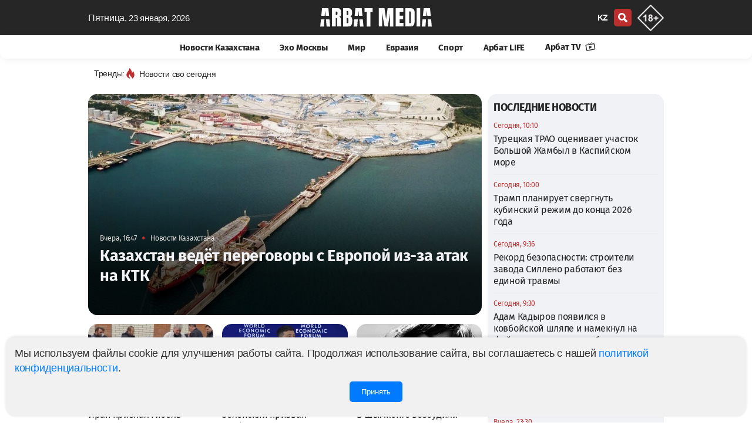

--- FILE ---
content_type: text/html; charset=UTF-8
request_url: https://arbatmedia.kz/
body_size: 17083
content:
<!doctype html>
        <html lang="ru">
                <head>
            <meta charset="utf-8">
            <meta http-equiv="X-UA-Compatible" content="IE=edge">
            <meta name="theme-color" content="#262626">
            <meta name="viewport" content="width=device-width, initial-scale=1">
            <meta name="application-name" content="Arbat media">
            <meta name="mobile-web-app-capable" content="yes">
            <meta name="zen-verification" content="nCR0qWwwKyvuIypn2vrgE343v36kJSvXcVJDTPKkfbiMpgBHPhuxY2xYcCEntVSR" />
            <meta name="google-adsense-account" content="ca-pub-2600339410678608">
            <!-- CSRF Token -->
            <meta name="csrf-token" content="iWqBjxUUVfKbiKLKHJxyKZxeEtI2huRID5Xhf6oN">
            <title>   Arbat media: Cвежие новости Казахстана и мира
</title>
            <link rel="preload" href="/css/app.css?id=ac4953815db025869dfe"  as="style">
            <link href="/css/app.css?id=ac4953815db025869dfe" rel="stylesheet" type="text/css">
            <link rel="preload" href="/css/main.css?id=e0d1b38bda7a17835724"  as="style">
            <link href="/css/main.css?id=e0d1b38bda7a17835724" rel="stylesheet" type="text/css">
            <link href="/css/footer.css?id=798fdfe111918bd7055a" rel="stylesheet" type="text/css">
	        <link rel="yandex-tableau-widget" href="/yl.json">
            
            <link rel="preload" href="/fonts/fs/font.css?v=0.1" as="style" onload="this.rel='stylesheet'">
            <noscript>
                <link rel="stylesheet" href="/fonts/fs/font.css?=0.1">
            </noscript>

                                                        <link rel="canonical" href="https://arbatmedia.kz">
                                                    <meta name="msapplication-TileColor" content="#b91d47">
                             
                    <meta name="robots" content="follow, index, max-image-preview:large">	
                                                                                <meta name="twitter:title" content="   Arbat media: Cвежие новости Казахстана и мира
">
                <meta property="twitter:site" content="@arbat_media">
                <meta name="twitter:creator"content="arbatmedia.kz">
                <meta name="keywords" content="Arbat media, Арбат медиа, Arbatmedia, Новости, Новости России, Новости Казахстана, Новости политики, новости мира">
                <meta name="description" content="Arbat media - главные новости Казахстана, России и мира: политика, бизнес, экономика, происшествия, спорт. Оставайтесь в курсе событий, читая последние новости на Арбат медиа.">
                <meta property="og:description" content="Arbat media - главные новости Казахстана, России и мира: политика, бизнес, экономика, происшествия, спорт. Оставайтесь в курсе событий, читая последние новости на Арбат медиа.">
                <link rel="alternate" hreflang="ru" href="https://arbatmedia.kz/">
                <link rel="alternate" hreflang="kk" href="https://kaz.arbatmedia.kz/">
                        <meta property="og:title" content="   Arbat media: Cвежие новости Казахстана и мира
">
            <meta property="og:type" content="article">
                            <link rel="preload" href="https://arbatmedia.kz/img/arbat-m.jpg" as="image">
                <meta property="og:image:secure_url" content="https://arbatmedia.kz/img/arbat-m.jpg">
                <meta property="og:image"  content="https://arbatmedia.kz/img/arbat-m.jpg">
                <meta name="twitter:image"  content="https://arbatmedia.kz/img/arbat-m.jpg">
                <meta property="vk:image"  content="https://arbatmedia.kz/img/arbat-m.jpg">
                <meta property="og:image:url"  content="https://arbatmedia.kz/img/arbat-m.jpg">
                        <meta property="og:logo" content="https://arbatmedia.kz/img/logo-arbat-media.png" />
                        <meta property="og:image:alt" content="   Arbat media: Cвежие новости Казахстана и мира
">
            <meta name="twitter:card" content="summary_large_image">
                        
            <meta property="og:image:width" content="1280">
                                    
            <meta property="og:image:height" content="1280">
                        <meta property="og:type" content="article">
            <meta property="og:locale" content="ru">
            <meta property="og:url" content="https://arbatmedia.kz">
            <meta property="og:site_name" content="Arbat media">
            <meta name="telegram:channel" content="@arbatmediakz">
                                    <link rel="apple-touch-icon" sizes="57x57" href="https://arbatmedia.kz/img/fv/apple-touch-icon-57x57.png">
            <link rel="apple-touch-icon" sizes="72x72" href="https://arbatmedia.kz/img/fv/apple-touch-icon-72x72.png">
            <link rel="apple-touch-icon" sizes="76x76" href="https://arbatmedia.kz/img/fv/apple-touch-icon-76x76.png">
            <link rel="apple-touch-icon" sizes="114x114" href="https://arbatmedia.kz/img/fv/apple-touch-icon-114x114.png">
            <link rel="apple-touch-icon" sizes="120x120" href="https://arbatmedia.kz/img/fv/apple-touch-icon-120x120.png">
            <link rel="apple-touch-icon" sizes="144x144" href="https://arbatmedia.kz/img/fv/apple-touch-icon-144x144.png">
            <link rel="apple-touch-icon" sizes="152x152" href="https://arbatmedia.kz/img/fv/apple-touch-icon-152x152.png">
            <link rel="apple-touch-icon" sizes="180x180" href="https://arbatmedia.kz/img/fv/apple-touch-icon.png">
            <link rel="icon" type="image/png" sizes="32x32" href="https://arbatmedia.kz/img/fv/favicon-32x32.png">
            <link rel="icon" type="image/png" sizes="16x16" href="https://arbatmedia.kz/img/fv/favicon-16x16.png">
            <link rel="icon" type="image/png" sizes="96x96" href="https://arbatmedia.kz/img/fv/favicon-96x96.png">
            <link rel="icon" type="image/png" sizes="96x96" href="https://arbatmedia.kz/img/fv/favicon-192x192.png">
            <link rel="mask-icon" href="/img/fv/safari-pinned-tab.svg" color="#5bbad5">
            <link rel="dns-prefetch preconnect" href="https://telegram.org">
            <link rel="dns-prefetch preconnect" href="//t.me">
            <link href="//www.youtube.com" rel="dns-prefetch preconnect"/>
                                       <script type="application/ld+json">
            {
              "@context": "http://schema.org",
              "@type": "Organization",
              "name": "Arbat media",
              "url": "https://arbatmedia.kz/",
              "logo": "https://arbatmedia.kz/img/logo-512x512.png",
	      "image": "https://arbatmedia.kz/img/logo-512x512.png",
              "description": "Евразийский информационно-аналитический портал arbatmedia.kz",
              "address": {
                "@type": "PostalAddress",
                "streetAddress": "Seifullin Street, 498",
                "addressRegion": "Almaty",
                "addressLocality": "Almaty",
                "postalCode": "050012",
                "addressCountry": "KZ"
              },
              "telephone": "+7-706-400-0450",
              "email": "info@arbat.media",
              "sameAs": [
                "https://www.instagram.com/arbat.media/",
                "https://tiktok.com/@arbat.media/",
                "https://t.me/arbatmediakz",
                "https://www.facebook.com/arbatmedia01"
              ]
            }
        </script>
                <script type="application/ld+json">
            {
              "@context": "http://schema.org",
              "@type": "WebSite",
              "url": "https://arbatmedia.kz/",
              "potentialAction": {
                "@type": "SearchAction",
                "target": "https://arbatmedia.kz/search?search={search_term_string}",
                "query-input": "required name=search_term_string"
              }
            }
        </script>
        </head>
        <body>
        <div class="wrapper">
            <div class="ge" id="app">
                <head-m local="ru" :translations="{&quot;lang&quot;:&quot;&quot;,&quot;latest_news&quot;:&quot;\u0421\u0432\u0435\u0436\u0438\u0435 \u043d\u043e\u0432\u043e\u0441\u0442\u0438 \u043f\u043e \u0442\u0435\u043c\u0435:&quot;,&quot;share&quot;:&quot;\u041f\u043e\u0434\u0435\u043b\u0438\u0442\u044c\u0441\u044f&quot;,&quot;read&quot;:&quot;\u0427\u0438\u0442\u0430\u0442\u044c Arbat media \u0432&quot;,&quot;soc&quot;:&quot;\u041f\u043e\u0434\u043f\u0438\u0441\u044b\u0432\u0430\u0439\u0442\u0435\u0441\u044c \u043d\u0430 \u043d\u0430\u0441 \u0432 \u0441\u043e\u0446\u0438\u0430\u043b\u044c\u043d\u044b\u0445 \u0441\u0435\u0442\u044f\u0445&quot;,&quot;partner_news&quot;:&quot;\u041d\u043e\u0432\u043e\u0441\u0442\u0438 \u043f\u0430\u0440\u0442\u043d\u0435\u0440\u043e\u0432&quot;,&quot;other_related_articles&quot;:&quot;\u0414\u0440\u0443\u0433\u0438\u0435 \u0441\u0442\u0430\u0442\u044c\u0438 \u043f\u043e \u0442\u0435\u043c\u0435&quot;,&quot;yesterday&quot;:&quot;\u0412\u0447\u0435\u0440\u0430&quot;,&quot;today&quot;:&quot;\u0421\u0435\u0433\u043e\u0434\u043d\u044f&quot;,&quot;evraziya&quot;:&quot;\u0415\u0432\u0440\u0430\u0437\u0438\u044f&quot;,&quot;arbat-life&quot;:&quot;\u0410\u0440\u0431\u0430\u0442 LIFE&quot;,&quot;article&quot;:&quot;\u0421\u0442\u0430\u0442\u044c\u0438&quot;,&quot;mir&quot;:&quot;\u041c\u0438\u0440&quot;,&quot;vaznoe-v-kazaxstane&quot;:&quot;\u041d\u043e\u0432\u043e\u0441\u0442\u0438 \u041a\u0430\u0437\u0430\u0445\u0441\u0442\u0430\u043d\u0430&quot;,&quot;news-kz&quot;:&quot;\u041d\u043e\u0432\u043e\u0441\u0442\u0438 \u041a\u0430\u0437\u0430\u0445\u0441\u0442\u0430\u043d\u0430&quot;,&quot;exo-moskvy&quot;:&quot;\u042d\u0445\u043e \u041c\u043e\u0441\u043a\u0432\u044b&quot;,&quot;mneniya&quot;:&quot;\u041c\u043d\u0435\u043d\u0438\u044f&quot;,&quot;sport&quot;:&quot;\u0421\u043f\u043e\u0440\u0442&quot;,&quot;Follow_us_on_social_media&quot;:&quot;\u041f\u043e\u0434\u043f\u0438\u0441\u044b\u0432\u0430\u0439\u0442\u0435\u0441\u044c \u043d\u0430 \u043d\u0430\u0441 \u0432 \u0441\u043e\u0446\u0438\u0430\u043b\u044c\u043d\u044b\u0445 \u0441\u0435\u0442\u044f\u0445&quot;,&quot;search&quot;:&quot;\u043f\u043e\u0438\u0441\u043a&quot;,&quot;popular&quot;:&quot;\u041f\u043e\u043f\u0443\u043b\u044f\u0440\u043d\u043e\u0435&quot;,&quot;news_partner&quot;:&quot;\u0421\u0435\u0440\u0456\u043a\u0442\u0435\u0441 \u0436\u0430\u04a3\u0430\u043b\u044b\u049b\u0442\u0430\u0440\u044b&quot;,&quot;topic_news&quot;:&quot;\u041d\u043e\u0432\u043e\u0441\u0442\u0438 \u043f\u043e \u0442\u0435\u043c\u0435&quot;,&quot;news_feed&quot;:&quot;\u041b\u0435\u043d\u0442\u0430 \u043d\u043e\u0432\u043e\u0441\u0442\u0435\u0439&quot;,&quot;more&quot;:&quot;\u0411\u043e\u043b\u044c\u0448\u0435&quot;,&quot;latest&quot;:&quot;\u041f\u041e\u0421\u041b\u0415\u0414\u041d\u0418\u0415 \u041d\u041e\u0412\u041e\u0421\u0422\u0418&quot;,&quot;popularDay&quot;:&quot;\u041f\u043e\u043f\u0443\u043b\u044f\u0440\u043d\u044b\u0435 \u043d\u043e\u0432\u043e\u0441\u0442\u0438 \u0437\u0430 \u0441\u0443\u0442\u043a\u0438&quot;,&quot;popularDayDesc&quot;:&quot;\u0421\u0430\u043c\u044b\u0435 \u0433\u043e\u0440\u044f\u0447\u0438\u0435 \u0438 \u043f\u043e\u043f\u0443\u043b\u044f\u0440\u043d\u044b\u0435 \u043d\u043e\u0432\u043e\u0441\u0442\u0438 \u0437\u0430 \u0434\u0435\u043d\u044c \u2014 \u0430\u043a\u0442\u0443\u0430\u043b\u044c\u043d\u044b\u0435 \u0441\u043e\u0431\u044b\u0442\u0438\u044f \u0438 \u0442\u0440\u0435\u043d\u0434\u044b \u0434\u043d\u044f. \u23e9 \u0411\u0443\u0434\u044c\u0442\u0435 \u0432 \u043a\u0443\u0440\u0441\u0435 \u0441\u0430\u043c\u044b\u0445 \u043e\u0431\u0441\u0443\u0436\u0434\u0430\u0435\u043c\u044b\u0445 \u043d\u043e\u0432\u043e\u0441\u0442\u0435\u0439 \u041a\u0430\u0437\u0430\u0445\u0441\u0442\u0430\u043d\u0430 \u0438 \u043c\u0438\u0440\u0430! \u26a1 \u0423\u0437\u043d\u0430\u0439\u0442\u0435 \u043f\u0435\u0440\u0432\u044b\u043c\u0438, \u0447\u0442\u043e \u043f\u0440\u043e\u0438\u0441\u0445\u043e\u0434\u0438\u043b\u043e \u0441\u0435\u0433\u043e\u0434\u043d\u044f \u043d\u0430 \u043d\u043e\u0432\u043e\u0441\u0442\u043d\u043e\u043c \u043f\u043e\u0440\u0442\u0430\u043b\u0435 arbatmedia.kz&quot;,&quot;popularWeek&quot;:&quot;\u041f\u043e\u043f\u0443\u043b\u044f\u0440\u043d\u044b\u0435 \u043d\u043e\u0432\u043e\u0441\u0442\u0438 \u0437\u0430 \u043d\u0435\u0434\u0435\u043b\u044e&quot;,&quot;popularWeekDesc&quot;:&quot;\u0421\u0430\u043c\u044b\u0435 \u0433\u043e\u0440\u044f\u0447\u0438\u0435 \u0438 \u043f\u043e\u043f\u0443\u043b\u044f\u0440\u043d\u044b\u0435 \u043d\u043e\u0432\u043e\u0441\u0442\u0438 \u0437\u0430 \u043d\u0435\u0434\u0435\u043b\u044e \u2014 \u0430\u043a\u0442\u0443\u0430\u043b\u044c\u043d\u044b\u0435 \u0441\u043e\u0431\u044b\u0442\u0438\u044f \u0438 \u0442\u0440\u0435\u043d\u0434\u044b \u043d\u0435\u0434\u0435\u043b\u0438. \u23e9 \u0411\u0443\u0434\u044c\u0442\u0435 \u0432 \u043a\u0443\u0440\u0441\u0435 \u0441\u0430\u043c\u044b\u0445 \u043e\u0431\u0441\u0443\u0436\u0434\u0430\u0435\u043c\u044b\u0445 \u043d\u043e\u0432\u043e\u0441\u0442\u0435\u0439 \u041a\u0430\u0437\u0430\u0445\u0441\u0442\u0430\u043d\u0430 \u0438 \u043c\u0438\u0440\u0430!&quot;,&quot;popularMonth&quot;:&quot;\u041f\u043e\u043f\u0443\u043b\u044f\u0440\u043d\u044b\u0435 \u043d\u043e\u0432\u043e\u0441\u0442\u0438 \u0437\u0430 \u043c\u0435\u0441\u044f\u0446&quot;,&quot;popularMonthDesc&quot;:&quot;\u0421\u0430\u043c\u044b\u0435 \u0433\u043e\u0440\u044f\u0447\u0438\u0435 \u0438 \u043f\u043e\u043f\u0443\u043b\u044f\u0440\u043d\u044b\u0435 \u043d\u043e\u0432\u043e\u0441\u0442\u0438 \u0437\u0430 \u043c\u0435\u0441\u044f\u0446 \u2014 \u0430\u043a\u0442\u0443\u0430\u043b\u044c\u043d\u044b\u0435 \u0441\u043e\u0431\u044b\u0442\u0438\u044f \u0438 \u0442\u0440\u0435\u043d\u0434\u044b \u043c\u0435\u0441\u044f\u0446\u0430. \u23e9 \u0411\u0443\u0434\u044c\u0442\u0435 \u0432 \u043a\u0443\u0440\u0441\u0435 \u0441\u0430\u043c\u044b\u0445 \u043e\u0431\u0441\u0443\u0436\u0434\u0430\u0435\u043c\u044b\u0445 \u043d\u043e\u0432\u043e\u0441\u0442\u0435\u0439 \u041a\u0430\u0437\u0430\u0445\u0441\u0442\u0430\u043d\u0430 \u0438 \u043c\u0438\u0440\u0430!&quot;,&quot;popularYear&quot;:&quot;\u041f\u043e\u043f\u0443\u043b\u044f\u0440\u043d\u044b\u0435 \u043d\u043e\u0432\u043e\u0441\u0442\u0438 \u0437\u0430 \u0433\u043e\u0434&quot;,&quot;popularYearDesc&quot;:&quot;\u0421\u0430\u043c\u044b\u0435 \u0433\u043e\u0440\u044f\u0447\u0438\u0435 \u0438 \u043f\u043e\u043f\u0443\u043b\u044f\u0440\u043d\u044b\u0435 \u043d\u043e\u0432\u043e\u0441\u0442\u0438 \u0437\u0430 \u0433\u043e\u0434 \u2014 \u0430\u043a\u0442\u0443\u0430\u043b\u044c\u043d\u044b\u0435 \u0441\u043e\u0431\u044b\u0442\u0438\u044f \u0438 \u0442\u0440\u0435\u043d\u0434\u044b \u0433\u043e\u0434\u0430. \u23e9 \u0411\u0443\u0434\u044c\u0442\u0435 \u0432 \u043a\u0443\u0440\u0441\u0435 \u0441\u0430\u043c\u044b\u0445 \u043e\u0431\u0441\u0443\u0436\u0434\u0430\u0435\u043c\u044b\u0445 \u043d\u043e\u0432\u043e\u0441\u0442\u0435\u0439 \u041a\u0430\u0437\u0430\u0445\u0441\u0442\u0430\u043d\u0430 \u0438 \u043c\u0438\u0440\u0430!&quot;,&quot;days&quot;:&quot;\u0414\u0435\u043d\u044c&quot;,&quot;week&quot;:&quot;\u041d\u0435\u0434\u0435\u043b\u044f&quot;,&quot;month&quot;:&quot;\u041c\u0435\u0441\u044f\u0446&quot;,&quot;year&quot;:&quot;\u0413\u043e\u0434&quot;,&quot;allview&quot;:&quot;\u0421\u043c\u043e\u0442\u0440\u0435\u0442\u044c \u0432\u0441\u0435&quot;,&quot;main_office&quot;:&quot;\u0413\u043b\u0430\u0432\u043d\u044b\u0439 \u043e\u0444\u0438\u0441&quot;,&quot;editor&quot;:&quot;\u0420\u0435\u0434\u0430\u043a\u0446\u0438\u044f&quot;,&quot;Subscribe&quot;:&quot;\u041f\u043e\u0434\u043f\u0438\u0441\u0430\u0442\u044c\u0441\u044f&quot;,&quot;advertisers&quot;:&quot;\u0420\u0435\u043a\u043b\u0430\u043c\u043e\u0434\u0430\u0442\u0435\u043b\u044f\u043c&quot;,&quot;adv&quot;:&quot;\u041f\u043e \u0432\u043e\u043f\u0440\u043e\u0441\u0430\u043c \u0440\u0430\u0437\u043c\u0435\u0449\u0435\u043d\u0438\u044f \u0440\u0435\u043a\u043b\u0430\u043c\u044b&quot;,&quot;subscribers&quot;:&quot;\u041f\u043e\u0434\u043f\u0438\u0441\u044b\u0432\u0430\u0439\u0442\u0435\u0441\u044c \u043d\u0430 \u043d\u0430\u0448\u0443 \u0435\u0436\u0435\u0434\u043d\u0435\u0432\u043d\u0443\u044e \u0440\u0430\u0441\u0441\u044b\u043b\u043a\u0443&quot;,&quot;rights&quot;:&quot;\u0412\u0441\u0435 \u043f\u0440\u0430\u0432\u0430 \u0437\u0430\u0449\u0438\u0449\u0435\u043d\u044b&quot;,&quot;rules&quot;:&quot;\u041f\u0440\u0430\u0432\u0438\u043b\u0430 \u0438\u0441\u043f\u043e\u043b\u044c\u0437\u043e\u0432\u0430\u043d\u0438\u044f \u043c\u0430\u0442\u0435\u0440\u0438\u0430\u043b\u043e\u0432&quot;,&quot;politics&quot;:&quot;\u041f\u043e\u043b\u0438\u0442\u0438\u043a\u0430 \u043a\u043e\u043d\u0444\u0438\u0434\u0435\u043d\u0446\u0438\u0430\u043b\u044c\u043d\u043e\u0441\u0442\u0438&quot;,&quot;about_project&quot;:&quot;\u041e \u043f\u0440\u043e\u0435\u043a\u0442\u0435 Arbat Media&quot;,&quot;address&quot;:&quot;050059, \u041a\u0430\u0437\u0430\u0445\u0441\u0442\u0430\u043d, \u0433. \u0410\u043b\u043c\u0430\u0442\u044b, \u043f\u0440. \u041d. \u041d\u0430\u0437\u0430\u0440\u0431\u0430\u0435\u0432\u0430 240\u00a0\u0413,\u00a09-\u0439\u00a0\u044d\u0442\u0430\u0436.&quot;,&quot;desk1&quot;:&quot;Arbat media - \u0433\u043b\u0430\u0432\u043d\u044b\u0435 \u043d\u043e\u0432\u043e\u0441\u0442\u0438 \u041a\u0430\u0437\u0430\u0445\u0441\u0442\u0430\u043d\u0430, \u0420\u043e\u0441\u0441\u0438\u0438 \u0438 \u043c\u0438\u0440\u0430: \u043f\u043e\u043b\u0438\u0442\u0438\u043a\u0430, \u0431\u0438\u0437\u043d\u0435\u0441, \u044d\u043a\u043e\u043d\u043e\u043c\u0438\u043a\u0430, \u043f\u0440\u043e\u0438\u0441\u0448\u0435\u0441\u0442\u0432\u0438\u044f, \u0441\u043f\u043e\u0440\u0442. \u041e\u0441\u0442\u0430\u0432\u0430\u0439\u0442\u0435\u0441\u044c \u0432 \u043a\u0443\u0440\u0441\u0435 \u0441\u043e\u0431\u044b\u0442\u0438\u0439, \u0447\u0438\u0442\u0430\u044f \u043f\u043e\u0441\u043b\u0435\u0434\u043d\u0438\u0435 \u043d\u043e\u0432\u043e\u0441\u0442\u0438 \u043d\u0430 \u0410\u0440\u0431\u0430\u0442 \u043c\u0435\u0434\u0438\u0430.&quot;,&quot;key1&quot;:&quot;Arbat media, \u0410\u0440\u0431\u0430\u0442 \u043c\u0435\u0434\u0438\u0430, Arbatmedia, \u041d\u043e\u0432\u043e\u0441\u0442\u0438, \u041d\u043e\u0432\u043e\u0441\u0442\u0438 \u0420\u043e\u0441\u0441\u0438\u0438, \u041d\u043e\u0432\u043e\u0441\u0442\u0438 \u041a\u0430\u0437\u0430\u0445\u0441\u0442\u0430\u043d\u0430, \u041d\u043e\u0432\u043e\u0441\u0442\u0438 \u043f\u043e\u043b\u0438\u0442\u0438\u043a\u0438, \u043d\u043e\u0432\u043e\u0441\u0442\u0438 \u043c\u0438\u0440\u0430&quot;,&quot;title1&quot;:&quot;\u0415\u0432\u0440\u0430\u0437\u0438\u0439\u0441\u043a\u0438\u0439 \u0438\u043d\u0444\u043e\u0440\u043c\u0430\u0446\u0438\u043e\u043d\u043d\u043e-\u0430\u043d\u0430\u043b\u0438\u0442\u0438\u0447\u0435\u0441\u043a\u0438\u0439 \u043f\u043e\u0440\u0442\u0430\u043b arbatmedia.kz&quot;,&quot;title2&quot;:&quot;Arbat media: C\u0432\u0435\u0436\u0438\u0435 \u043d\u043e\u0432\u043e\u0441\u0442\u0438 \u041a\u0430\u0437\u0430\u0445\u0441\u0442\u0430\u043d\u0430 \u0438 \u043c\u0438\u0440\u0430&quot;,&quot;title3&quot;:&quot;\u043d\u0430 Arbat media&quot;,&quot;page&quot;:&quot;\u0421\u0442\u0440.&quot;,&quot;title4&quot;:&quot;\u041f\u043e\u0441\u043b\u0435\u0434\u043d\u0438\u0435 \u043d\u043e\u0432\u043e\u0441\u0442\u0438 \u0420\u043e\u0441\u0441\u0438\u0438 \u043d\u0430 \u0410\u0440\u0431\u0430\u0442 \u043c\u0435\u0434\u0438\u0430&quot;,&quot;title5&quot;:&quot;\u0411\u0443\u0434\u044c\u0442\u0435 \u0432 \u043a\u0443\u0440\u0441\u0435 \u0433\u043b\u0430\u0432\u043d\u044b\u0445 \u043d\u043e\u0432\u043e\u0441\u0442\u0435\u0439 \u0434\u043d\u044f, \u0430\u043a\u0442\u0443\u0430\u043b\u044c\u043d\u044b\u0445 \u0442\u0435\u043c \u0438 \u0430\u043d\u0430\u043b\u0438\u0442\u0438\u043a\u0438 \u0441 \u0410\u0440\u0431\u0430\u0442 \u043c\u0435\u0434\u0438\u0430.&quot;,&quot;title6&quot;:&quot;\u041d\u043e\u0432\u043e\u0441\u0442\u0438 \u0420\u043e\u0441\u0441\u0438\u0438&quot;,&quot;title7&quot;:&quot;\u041d\u043e\u0432\u043e\u0441\u0442\u0438 \u043c\u0438\u0440\u0430&quot;,&quot;title8&quot;:&quot;\u041d\u043e\u0432\u043e\u0441\u0442\u0438 \u0415\u0432\u0440\u0430\u0437\u0438\u0438&quot;,&quot;title9&quot;:&quot;\u041d\u043e\u0432\u043e\u0441\u0442\u0438 \u0441\u043f\u043e\u0440\u0442\u0430&quot;,&quot;title10&quot;:&quot;\u043f\u043e\u0441\u043b\u0435\u0434\u043d\u0438\u0435 \u043d\u043e\u0432\u043e\u0441\u0442\u0438 \u043d\u0430 \u0441\u0430\u0439\u0442\u0435 Arbat media&quot;,&quot;title15&quot;:&quot;\u041c\u043d\u0435\u043d\u0438\u044f&quot;,&quot;title16&quot;:&quot;\u041d\u043e\u0432\u043e\u0441\u0442\u0438&quot;,&quot;title17&quot;:&quot;\u0421\u0442\u0430\u0442\u044c\u0438&quot;,&quot;title11&quot;:&quot;\u041f\u043e\u0441\u043b\u0435\u0434\u043d\u0438\u0435 \u043d\u043e\u0432\u043e\u0441\u0442\u0438 \u0438 \u0441\u043e\u0431\u044b\u0442\u0438\u044f, \u043d\u0430 \u0435\u0434\u0438\u043d\u0441\u0442\u0432\u0435\u043d\u043d\u043e\u043c \u0435\u0432\u0440\u0430\u0437\u0438\u0439\u0441\u043a\u043e\u043c \u043f\u043e\u0440\u0442\u0430\u043b\u0435 \u0432 \u041a\u0430\u0437\u0430\u0445\u0441\u0442\u0430\u043d\u0435 - Arbat media&quot;,&quot;news&quot;:&quot;\u041d\u043e\u0432\u043e\u0441\u0442\u0438&quot;,&quot;title12&quot;:&quot;\u0441\u043f\u0438\u0441\u043e\u043a \u043f\u043e\u0441\u043b\u0435\u0434\u043d\u0438\u0445 \u043d\u043e\u0432\u043e\u0441\u0442\u0435\u0439 \u043d\u0430 \u0435\u0434\u0438\u043d\u0441\u0442\u0432\u0435\u043d\u043d\u043e\u043c \u0435\u0432\u0440\u0430\u0437\u0438\u0439\u0441\u043a\u043e\u043c \u043f\u043e\u0440\u0442\u0430\u043b\u0435 \u0432 \u041a\u0430\u0437\u0430\u0445\u0441\u0442\u0430\u043d\u0435. \u0427\u0438\u0442\u0430\u0439\u0442\u0435 \u043d\u043e\u0432\u0443\u044e \u0438\u043d\u0444\u043e\u0440\u043c\u0430\u0446\u0438\u044e \u043f\u0440\u043e&quot;,&quot;tag&quot;:&quot;\u0421\u0412\u042f\u0417\u0410\u041d\u041d\u042b\u0415 \u0422\u0415\u0413\u0418&quot;,&quot;no_post&quot;:&quot;\u041d\u0435\u0442 \u043c\u0430\u0442\u0435\u0440\u0438\u0430\u043b\u043e\u0432 \u043d\u0430 \u0440\u0443\u0441\u0441\u043a\u043e\u043c \u044f\u0437\u044b\u043a\u0435 \u0434\u043b\u044f \u043c\u0435\u0442\u043a\u0438:&quot;,&quot;tags&quot;:&quot;\u0422\u0435\u0433\u0438 \u043d\u0430 Arbat media&quot;,&quot;mysoc&quot;:&quot;\u041c\u044b \u0432 \u0441\u043e\u0446\u0438\u0430\u043b\u044c\u043d\u044b\u0445 \u0441\u0435\u0442\u044f\u0445&quot;,&quot;cattag&quot;:&quot;\u043f\u043e\u0441\u043b\u0435\u0434\u043d\u0438\u0435 \u043d\u043e\u0432\u043e\u0441\u0442\u0438 \u0441\u0435\u0433\u043e\u0434\u043d\u044f&quot;,&quot;aiz&quot;:&quot;\u0427\u0438\u0442\u0430\u0439\u0442\u0435 \u043f\u043e\u0441\u043b\u0435\u0434\u043d\u0438\u0435 \u043d\u043e\u0432\u043e\u0441\u0442\u0438 \u043d\u0430 \u0441\u0430\u0439\u0442\u0435 Arbat media.&quot;,&quot;news_arbatmedia&quot;:&quot;\u043d\u043e\u0432\u043e\u0441\u0442\u0438 \u043d\u0430 Arbat media&quot;}" :cat="[{&quot;id&quot;:3,&quot;category&quot;:&quot;\u041d\u043e\u0432\u043e\u0441\u0442\u0438 \u041a\u0430\u0437\u0430\u0445\u0441\u0442\u0430\u043d\u0430&quot;,&quot;slug&quot;:&quot;news-kz&quot;,&quot;created_at&quot;:null,&quot;updated_at&quot;:&quot;2022-03-31T13:12:49.000000Z&quot;,&quot;incat_id&quot;:null,&quot;sort&quot;:1,&quot;slider_id&quot;:null,&quot;status&quot;:1,&quot;site&quot;:0,&quot;incat&quot;:[]},{&quot;id&quot;:12,&quot;category&quot;:&quot;\u042d\u0445\u043e \u041c\u043e\u0441\u043a\u0432\u044b&quot;,&quot;slug&quot;:&quot;exo-moskvy&quot;,&quot;created_at&quot;:&quot;2022-03-25T14:42:11.000000Z&quot;,&quot;updated_at&quot;:&quot;2022-03-25T14:42:11.000000Z&quot;,&quot;incat_id&quot;:null,&quot;sort&quot;:2,&quot;slider_id&quot;:null,&quot;status&quot;:1,&quot;site&quot;:0,&quot;incat&quot;:[]},{&quot;id&quot;:13,&quot;category&quot;:&quot;\u041c\u0438\u0440&quot;,&quot;slug&quot;:&quot;mir&quot;,&quot;created_at&quot;:&quot;2023-04-13T20:08:38.000000Z&quot;,&quot;updated_at&quot;:&quot;2023-04-13T20:08:38.000000Z&quot;,&quot;incat_id&quot;:null,&quot;sort&quot;:3,&quot;slider_id&quot;:null,&quot;status&quot;:1,&quot;site&quot;:0,&quot;incat&quot;:[]},{&quot;id&quot;:4,&quot;category&quot;:&quot;\u0415\u0432\u0440\u0430\u0437\u0438\u044f&quot;,&quot;slug&quot;:&quot;evraziya&quot;,&quot;created_at&quot;:&quot;2022-01-29T10:43:38.000000Z&quot;,&quot;updated_at&quot;:&quot;2022-01-29T10:43:38.000000Z&quot;,&quot;incat_id&quot;:null,&quot;sort&quot;:4,&quot;slider_id&quot;:null,&quot;status&quot;:1,&quot;site&quot;:0,&quot;incat&quot;:[]},{&quot;id&quot;:14,&quot;category&quot;:&quot;Sport&quot;,&quot;slug&quot;:&quot;sport&quot;,&quot;created_at&quot;:&quot;2023-06-07T17:52:41.000000Z&quot;,&quot;updated_at&quot;:&quot;2023-06-07T17:52:41.000000Z&quot;,&quot;incat_id&quot;:null,&quot;sort&quot;:5,&quot;slider_id&quot;:null,&quot;status&quot;:1,&quot;site&quot;:0,&quot;incat&quot;:[]},{&quot;id&quot;:16,&quot;category&quot;:&quot;\u0410\u0440\u0431\u0430\u0442 LIFE&quot;,&quot;slug&quot;:&quot;arbat-life&quot;,&quot;created_at&quot;:&quot;2024-10-22T13:34:15.000000Z&quot;,&quot;updated_at&quot;:&quot;2024-10-22T13:34:15.000000Z&quot;,&quot;incat_id&quot;:null,&quot;sort&quot;:16,&quot;slider_id&quot;:null,&quot;status&quot;:1,&quot;site&quot;:0,&quot;incat&quot;:[]}]" time="пятница" dat="23 января, 2026"></head-m>
            </div>
                                    <div class="arbat-top-banner" id="arbat-top-banner">
                <script src="https://arbatmedia.kz/js/add.js?v=0.6"></script>
            </div>
                        <main class="main">
                    <h1 class="am-hidden">Arbat media: Cвежие новости Казахстана и мира</h1>
    <div id="lazy">
    <div class="main__container ms">
        <div class="main__content content main-content-news">
            <div class="today_header_main_768">
                <span>пятница</span>, 23 января, 2026
            </div>
            <div class="prime_keep_alone">
                <a href="https://arbatmedia.kz/news-kz/kazaxstan-vedyot-peregovory-s-evropoi-iz-za-atak-na-ktk-430-69218">
                    <div class="img_post">
                        <div class="sourse-item">
                                                        <picture>
                                                                    <source media="(max-width: 320px)" srcset="/thumb/prev/2026/01/22/arbatmedia-d324d2e16a8e08f850175547466d9e16-350x196.webp" type="image/webp">
                                    <source media="(max-width: 320px)" srcset="/thumb/prev/2026/01/22/arbatmedia-d324d2e16a8e08f850175547466d9e16-350x196.jpg" type="image/jpeg">
                                                                <img class=" largeImage" src="[data-uri]"  data-src="/thumb/prev/2026/01/22/arbatmedia-d324d2e16a8e08f850175547466d9e16-800x448.webp" alt="Казахстан ведёт переговоры с Европой из-за атак на КТК" width="800" height="448" decoding="async" type="image/webp" loading="eager"   decoding="async">
                            </picture>
                        </div>
                        <div class="single-page-title">
                            <div class="p20">
                                <div class="prime__category pritme_item_date datecat">
                                                                            <span> Вчера, 16:47</span><span class="dotd dotd-item">•</span>Новости Казахстана
                                                                    </div>
                                <div class="main-title page_title prime__news_main_title">
                                    <h2>Казахстан ведёт переговоры с Европой из-за атак на КТК</h3>
                                </div>
                            </div>
                        </div>
                    </div>
                </a>
            </div>
            <div class="still__news news">
                <div class="news__block">
                    <div class="category__one_of__container cat w_c">
                        <div class="cat_grid_m">
                                                                                        <article class="m-box-0 __bkg ">
                                    <a href="https://arbatmedia.kz/evraziya/iran-priznal-gibel-bolee-3000-celovek-vo-vremya-protestov-7216">
                                        <div class="cat__for grid-for">
                                            <div class="cat_img-b grid-img">
                                                <picture>
                                                                                                            <img class="largeImage" src="[data-uri]"  data-src="/thumb/prev/2026/01/22/arbatmedia-9143660ad292ce292cf38d5d095d2e23-350x196.webp" loading="lazy"  width="350" height="196" alt="Иран признал гибель более 3000 человек во время протестов"/>
                                                                                                    </picture>
                                            </div>
                                            <div class="m_view ar-m-view">
                                                <div class="latest__category _mr_cat_label_col m-view-item">
                                                                                                            <span>Вчера, 18:52</span><span class="dotd">•</span>Евразия
                                                                                                    </div>
                                                <div class="latest__news_title m-view-item  m-view-item-grid">
                                                    <h3> Иран признал гибель более 3000 человек во время протестов </h3>
                                                </div>
                                            </div>
                                        </div>
                                    </a>
                                </article>
                                                                                            <article class="m-box-1 __bkg ">
                                    <a href="https://arbatmedia.kz/evraziya/zelenskii-prizval-konfiskovat-rossiiskuyu-neft-net-deneg-u-putina-net-voiny-8646">
                                        <div class="cat__for grid-for">
                                            <div class="cat_img-b grid-img">
                                                <picture>
                                                                                                            <img class="largeImage" src="[data-uri]"  data-src="/thumb/prev/2026/01/22/arbatmedia-5860d3cdf03fce68dbadc2a8717da060-350x196.webp" loading="lazy"  width="350" height="196" alt="Зеленский призвал конфисковать российскую нефть: &quot;Нет денег у Путина — нет войны&quot;"/>
                                                                                                    </picture>
                                            </div>
                                            <div class="m_view ar-m-view">
                                                <div class="latest__category _mr_cat_label_col m-view-item">
                                                                                                            <span>Вчера, 20:44</span><span class="dotd">•</span>Евразия
                                                                                                    </div>
                                                <div class="latest__news_title m-view-item  m-view-item-grid">
                                                    <h3> Зеленский призвал конфисковать российскую нефть: &quot;Нет денег у Путина — нет войны&quot; </h3>
                                                </div>
                                            </div>
                                        </div>
                                    </a>
                                </article>
                                                                                            <article class="m-box-2 __bkg ">
                                    <a href="https://arbatmedia.kz/news-kz/v-symkente-vozbudili-delo-protiv-policeiskix-posle-ubiistva-21-letnei-devuski-stalkerom-5255">
                                        <div class="cat__for grid-for">
                                            <div class="cat_img-b grid-img">
                                                <picture>
                                                                                                            <img class="largeImage" src="[data-uri]"  data-src="/thumb/prev/2026/01/22/arbatmedia-959e10cc02fd5ee41293828053773467-350x196.webp" loading="lazy"  width="350" height="196" alt="В Шымкенте возбудили дело против полицейских после убийства 21-летней девушки сталкером"/>
                                                                                                    </picture>
                                            </div>
                                            <div class="m_view ar-m-view">
                                                <div class="latest__category _mr_cat_label_col m-view-item">
                                                                                                            <span>Вчера, 23:30</span><span class="dotd">•</span>Новости Казахстана
                                                                                                    </div>
                                                <div class="latest__news_title m-view-item  m-view-item-grid">
                                                    <h3> В Шымкенте возбудили дело против полицейских после убийства 21-летней девушки сталкером </h3>
                                                </div>
                                            </div>
                                        </div>
                                    </a>
                                </article>
                                                                                            <article class="m-box-3 __bkg ">
                                    <a href="https://arbatmedia.kz/exo-moskvy/rossiya-ssa-i-ukraina-provedut-pervye-peregovory-v-abu-dabi-23-yanvarya-9769">
                                        <div class="cat__for grid-for">
                                            <div class="cat_img-b grid-img">
                                                <picture>
                                                                                                            <img class="largeImage" src="[data-uri]"  data-src="/thumb/prev/2026/01/23/arbatmedia-aa911d9d4403aed35373e48b0ad1a67f-350x196.webp" loading="lazy"  width="350" height="196" alt="Россия, США и Украина проведут первые переговоры в Абу-Даби 23 января"/>
                                                                                                    </picture>
                                            </div>
                                            <div class="m_view ar-m-view">
                                                <div class="latest__category _mr_cat_label_col m-view-item">
                                                                                                            <span>Сегодня, 8:46</span><span class="dotd">•</span>Эхо Москвы
                                                                                                    </div>
                                                <div class="latest__news_title m-view-item  m-view-item-grid">
                                                    <h3> Россия, США и Украина проведут первые переговоры в Абу-Даби 23 января </h3>
                                                </div>
                                            </div>
                                        </div>
                                    </a>
                                </article>
                                                                                            <article class="m-box-4 __bkg ">
                                    <a href="https://arbatmedia.kz/news-kz/v-vostocnom-kazaxstane-raskryta-nezakonnaya-dobyca-rudy-na-1-mlrd-tenge-158">
                                        <div class="cat__for grid-for">
                                            <div class="cat_img-b grid-img">
                                                <picture>
                                                                                                            <img class="largeImage" src="[data-uri]"  data-src="/thumb/prev/2026/01/22/arbatmedia-0d24aaa793d9afa315b9638a3e5039ac-350x196.webp" loading="lazy"  width="350" height="196" alt="В Восточном Казахстане раскрыта незаконная добыча руды на 1 млрд тенге"/>
                                                                                                    </picture>
                                            </div>
                                            <div class="m_view ar-m-view">
                                                <div class="latest__category _mr_cat_label_col m-view-item">
                                                                                                            <span>Вчера, 16:15</span><span class="dotd">•</span>Новости Казахстана
                                                                                                    </div>
                                                <div class="latest__news_title m-view-item  m-view-item-grid">
                                                    <h3> В Восточном Казахстане раскрыта незаконная добыча руды на 1 млрд тенге </h3>
                                                </div>
                                            </div>
                                        </div>
                                    </a>
                                </article>
                                                                                            <article class="m-box-5 __bkg ">
                                    <a href="https://arbatmedia.kz/mir/mask-predupredil-o-riske-prevrashheniya-mira-v-terminatora-iz-za-ii-8226">
                                        <div class="cat__for grid-for">
                                            <div class="cat_img-b grid-img">
                                                <picture>
                                                                                                            <img class="largeImage" src="[data-uri]"  data-src="/thumb/prev/2026/01/22/arbatmedia-f9c95a42fbfdb1a9456a727bbffecd78-350x196.webp" loading="lazy"  width="350" height="196" alt="Маск предупредил о риске превращения мира в &quot;Терминатора&quot; из-за ИИ"/>
                                                                                                    </picture>
                                            </div>
                                            <div class="m_view ar-m-view">
                                                <div class="latest__category _mr_cat_label_col m-view-item">
                                                                                                            <span>Вчера, 22:17</span><span class="dotd">•</span>Мир
                                                                                                    </div>
                                                <div class="latest__news_title m-view-item  m-view-item-grid">
                                                    <h3> Маск предупредил о риске превращения мира в &quot;Терминатора&quot; из-за ИИ </h3>
                                                </div>
                                            </div>
                                        </div>
                                    </a>
                                </article>
                                                                                    </div>
                    </div>
                </div>
            </div>
        </div>
        <div class="main__latest latest">
            <div class="latest__items">
                <div class="latest__item">
                    <div class="today_header_main">
                        <span>пятница</span>, 23 января, 2026
                    </div>
                    <div class="latest__title title-2">
                        <h2 class="size_18">ПОСЛЕДНИЕ НОВОСТИ</h2>
                    </div>
                    <div class="latest__news" id="ar-lenta">
                            <div ref="hs">
                                                                    <div class="latest__info" >
                                        <div class="latest__category _mr_cat_label_col _mt0" >
                                            <span> Сегодня, 10:10</span>
                                                                                                                                </div>
                                                                                    <div  class="latest__news_title">
                                                                                                        <span class="last-mob">
                                                            <a href="/news-kz/tureckaya-tpao-ocenivaet-ucastok-bolsoi-zambyl-v-kaspiiskom-more-9319">Турецкая TPAO оценивает участок Большой Жамбыл в Каспийском море</a>
                                                        </span>
                                                                                            </div>
                                                                            </div>
                                                                    <div class="latest__info" >
                                        <div class="latest__category _mr_cat_label_col _mt0" >
                                            <span> Сегодня, 10:00</span>
                                                                                                                                </div>
                                                                                    <div  class="latest__news_title">
                                                                                                        <span class="last-mob">
                                                            <a href="/mir/tramp-planiruet-svergnut-kubinskii-rezim-do-konca-2026-goda-9297">Трамп планирует свергнуть кубинский режим до конца 2026 года</a>
                                                        </span>
                                                                                            </div>
                                                                            </div>
                                                                    <div class="latest__info" >
                                        <div class="latest__category _mr_cat_label_col _mt0" >
                                            <span> Сегодня, 9:36</span>
                                                                                                                                </div>
                                                                                    <div  class="latest__news_title">
                                                                                                        <span class="last-mob">
                                                            <a href="/news-kz/rekord-bezopasnosti-stroiteli-zavoda-silleno-rabotayut-bez-edinoi-travmy-9230">Рекорд безопасности: строители завода Силлено работают без единой травмы</a>
                                                        </span>
                                                                                            </div>
                                                                            </div>
                                                                    <div class="latest__info" >
                                        <div class="latest__category _mr_cat_label_col _mt0" >
                                            <span> Сегодня, 9:30</span>
                                                                                                                                </div>
                                                                                    <div  class="latest__news_title">
                                                                                                        <span class="last-mob">
                                                            <a href="/exo-moskvy/adam-kadyrov-poyavilsya-v-kovboiskoi-slyape-i-nameknul-na-feikovye-novosti-o-sebe-4209">Адам Кадыров появился в ковбойской шляпе и намекнул на фейковые новости о себе</a>
                                                        </span>
                                                                                            </div>
                                                                            </div>
                                                                    <div class="latest__info" >
                                        <div class="latest__category _mr_cat_label_col _mt0" >
                                            <span> Сегодня, 8:46</span>
                                                                                                                                </div>
                                                                                    <div  class="latest__news_title">
                                                                                                        <span class="last-mob">
                                                            <a href="/exo-moskvy/rossiya-ssa-i-ukraina-provedut-pervye-peregovory-v-abu-dabi-23-yanvarya-9769">Россия, США и Украина проведут первые переговоры в Абу-Даби 23 января</a>
                                                        </span>
                                                                                            </div>
                                                                            </div>
                                                                    <div class="latest__info" >
                                        <div class="latest__category _mr_cat_label_col _mt0" >
                                            <span> Вчера, 23:30</span>
                                                                                                                                </div>
                                                                                    <div  class="latest__news_title">
                                                                                                        <span class="last-mob">
                                                            <a href="/news-kz/v-symkente-vozbudili-delo-protiv-policeiskix-posle-ubiistva-21-letnei-devuski-stalkerom-5255">В Шымкенте возбудили дело против полицейских после убийства 21-летней девушки сталкером</a>
                                                        </span>
                                                                                            </div>
                                                                            </div>
                                                                    <div class="latest__info" >
                                        <div class="latest__category _mr_cat_label_col _mt0" >
                                            <span> Вчера, 22:17</span>
                                                                                                                                </div>
                                                                                    <div  class="latest__news_title">
                                                                                                        <span class="last-mob">
                                                            <a href="/mir/mask-predupredil-o-riske-prevrashheniya-mira-v-terminatora-iz-za-ii-8226">Маск предупредил о риске превращения мира в &quot;Терминатора&quot; из-за ИИ</a>
                                                        </span>
                                                                                            </div>
                                                                            </div>
                                                                    <div class="latest__info" >
                                        <div class="latest__category _mr_cat_label_col _mt0" >
                                            <span> Вчера, 20:44</span>
                                                                                                                                </div>
                                                                                    <div  class="latest__news_title">
                                                                                                        <span class="last-mob">
                                                            <a href="/evraziya/zelenskii-prizval-konfiskovat-rossiiskuyu-neft-net-deneg-u-putina-net-voiny-8646">Зеленский призвал конфисковать российскую нефть: &quot;Нет денег у Путина — нет войны&quot;</a>
                                                        </span>
                                                                                            </div>
                                                                            </div>
                                                                    <div class="latest__info" >
                                        <div class="latest__category _mr_cat_label_col _mt0" >
                                            <span> Вчера, 18:52</span>
                                                                                                                                </div>
                                                                                    <div  class="latest__news_title">
                                                                                                        <span class="last-mob">
                                                            <a href="/evraziya/iran-priznal-gibel-bolee-3000-celovek-vo-vremya-protestov-7216">Иран признал гибель более 3000 человек во время протестов</a>
                                                        </span>
                                                                                            </div>
                                                                            </div>
                                                                    <div class="latest__info" >
                                        <div class="latest__category _mr_cat_label_col _mt0" >
                                            <span> Вчера, 17:33</span>
                                                                                                                                </div>
                                                                                    <div  class="latest__news_title">
                                                                                                        <span class="last-mob">
                                                            <a href="/news-kz/finansovaya-piramida-pod-vidom-kazmunaigaza-obmanula-kazaxstancev-na-15-mlrd-tenge-908">Финансовая пирамида под видом &quot;КазМунайГаза&quot; обманула казахстанцев на 1,5 млрд тенге</a>
                                                        </span>
                                                                                            </div>
                                                                            </div>
                                                                <lenta local="ru"></lenta>
                            </div>
                        </div>
                </div>
            </div>
        </div>
    </div>
        
                        <div class="separator">
                <div class="button_head">
                    <div class="main__container shead">
                        <div class="latest__title __auto pn ftc">
                            <h2><a href="https://arbatmedia.kz/top/day">Популярное</a></h2>
                        </div>
                        <div class="shead__currents">
                            <a href="https://arbatmedia.kz/top/day">Больше →</a>
                        </div>
                    </div>
                </div>
            </div>
                                                                                                                
    <div class="popular-container">
                    <div class="popular-block">
                <a href="https://arbatmedia.kz/exo-moskvy/podrobnosti-napadeniya-semiklassnika-na-svoyu-skolu-v-tatarstane-5835">
                                            <img class="cat_img" src="/thumb/prev/2026/01/22/arbatmedia-a1a2bd0f04622796c74e3a6c05262097-800x448.webp" loading="lazy"  width="800" height="448" alt="Подробности нападения семиклассника на свою школу в Татарстане"/>
                                        <h2>Подробности нападения семиклассника на свою школу в Татарстане</h2>
                </a>
                    <div class="latest_popular">
                    <div class="latest__category _mr_cat_label_col ">
                                                    <span>Вчера, 13:04</span>
                                            </div>
                </div>
            </div>
                <div class="popular-block gapp">
    <a href="https://arbatmedia.kz/mir/tramp-podpisal-ustav-soveta-mira-v-davose-bez-ucastiya-zapadnyx-soyuznikov-4741" class="latest_popular">
        <div class="selected-pad-item">
            <div class="selected-cover-item" style="background-image: url('/thumb/prev/2026/01/22/arbatmedia-0012494069b4611c850453d49473b89a-148x83.webp');">
            </div>
        </div>
        <div class="lpdf">
            <div class="latest__news_title_popular">
                <span>Трамп подписал устав Совета мира в Давосе без участия западных союзников</span>
            </div>
            <div class="latest__category _mr_cat_label_col ">
                                    <span>Вчера, 15:44</span>
                            </div>
        </div>
    </a>
    <a href="https://arbatmedia.kz/news-kz/30-metrov-do-granicy-pocemu-kontrabandisty-legko-pronikayut-v-kazaxstan-7811" class="latest_popular">
        <div class="selected-pad-item">
            <div class="selected-cover-item" style="background-image: url('/thumb/prev/2026/01/22/arbatmedia-de6ffda73fb73f943e30b3ec139a30c5-148x83.webp');">
            </div>
        </div>
        <div class="lpdf">
            <div class="latest__news_title_popular">
                <span>30 метров до границы: почему контрабандисты легко проникают в Казахстан</span>
            </div>
            <div class="latest__category _mr_cat_label_col ">
                                    <span>Вчера, 14:41</span>
                            </div>
        </div>
    </a>
    <a href="https://arbatmedia.kz/evraziya/ssa-i-nato-obsuzdayut-peredacu-amerike-casti-grenlandii-dlya-voennyx-baz-2090" class="latest_popular">
        <div class="selected-pad-item">
            <div class="selected-cover-item" style="background-image: url('/thumb/prev/2026/01/22/arbatmedia-550582143660550f938381166d19ac75-148x83.webp');">
            </div>
        </div>
        <div class="lpdf">
            <div class="latest__news_title_popular">
                <span>США и НАТО обсуждают передачу Америке части Гренландии для военных баз</span>
            </div>
            <div class="latest__category _mr_cat_label_col ">
                                    <span>Вчера, 11:43</span>
                            </div>
        </div>
    </a>
    <a href="https://arbatmedia.kz/exo-moskvy/semiklassnik-s-nozom-napal-na-uborshhicu-v-licee-tatarstana-5318" class="latest_popular">
        <div class="selected-pad-item">
            <div class="selected-cover-item" style="background-image: url('/thumb/prev/2026/01/22/arbatmedia-c457d1209d9fc687d2189b450413d441-148x83.webp');">
            </div>
        </div>
        <div class="lpdf">
            <div class="latest__news_title_popular">
                <span>Семиклассник с ножом напал на уборщицу в лицее Татарстана</span>
            </div>
            <div class="latest__category _mr_cat_label_col ">
                                    <span>Вчера, 12:17</span>
                            </div>
        </div>
    </a>
        </div>
    </div>
    
                        <div class="separator">
                <div class="button_head">
                    <div class="main__container shead">
                        <div class="latest__title __auto pn ftc">
                            <h2><a href="/news-kz">Новости Казахстана</a></h2>
                        </div>
                        <div class="shead__currents">
                            <a href="/news-kz">Больше →</a>
                        </div>
                    </div>
                </div>
            </div>
                                                                                                                
    <!--каз со стор-->
    <div class="ftc">
        <div class="category__one_of__container cat">
            <div class="cat__grid _view_cat">
                                                                                                                                        <div class="box-1 __bkg __rel big">
                                    <a href="https://arbatmedia.kz/news-kz/tureckaya-tpao-ocenivaet-ucastok-bolsoi-zambyl-v-kaspiiskom-more-9319">
                                        <div class="info__absl">
                                            <div class="ftc__texts_top">
                                                <div class="sin_title">Турецкая TPAO оценивает участок Большой Жамбыл в Каспийском море</div>
                                            </div>
                                            <div class="info_news_title">
                                                Турецкая нефтегазовая компания TPAO проводит технико-экономическую оценку участка Большой Жамбыл в казахстанском секторе Каспия, передает ArbatMedia.
                                            </div>
                                        </div>
                                        <div class="cat_one">
                                            <div class="shadow sh-top">
                                                                                                    <lazy-image src="/thumb/prev/2026/01/23/arbatmedia-e4921b762c3111152c45503ebeee75e9-800x448.webp"  alt="Турецкая TPAO оценивает участок Большой Жамбыл в Каспийском море"></lazy-image>
                                                                                            </div>
                                        </div>
                                    </a>
                                </div>
                                                                                                                                            <div class="box-2 fix_768 __bkg">
                                    <div class="cat__for">
                                        <a href="https://arbatmedia.kz/news-kz/rekord-bezopasnosti-stroiteli-zavoda-silleno-rabotayut-bez-edinoi-travmy-9230">
                                            <div class="cat_img">
                                                                                                    <lazy-image  src="/thumb/prev/2026/01/23/arbatmedia-525091c41ee111a21caf3ffccf646bca-350x196.webp" width="350" height="196"  alt="Рекорд безопасности: строители завода Силлено работают без единой травмы"></lazy-image>
                                                                                            </div>
                                            <div class="m_view">
                                                <div class="latest__category _mr_cat_label_col m-view-item">
                                                                                                            <span>Сегодня, 9:36</span><span class="dotd">•</span>Новости Казахстана
                                                                                                    </div>
                                                <div class="latest__news_title m-view-item">
                                                    <h3>Рекорд безопасности: строители завода Силлено работают без единой травмы</h3>
                                                </div>
                                            </div>
                                        </a>
                                    </div>
                                </div>
                                                                                                                                            <div class="box-3 fix_768 __bkg">
                                    <div class="cat__for">
                                        <a href="https://arbatmedia.kz/news-kz/finansovaya-piramida-pod-vidom-kazmunaigaza-obmanula-kazaxstancev-na-15-mlrd-tenge-908">
                                            <div class="cat_img">
                                                                                                    <lazy-image  src="/thumb/prev/2026/01/22/arbatmedia-25ec4dbe66774bb2b0c38e1bf3fe1340-350x196.webp" width="350" height="196"  alt="Финансовая пирамида под видом &quot;КазМунайГаза&quot; обманула казахстанцев на 1,5 млрд тенге"></lazy-image>
                                                                                            </div>
                                            <div class="m_view">
                                                <div class="latest__category _mr_cat_label_col m-view-item">
                                                                                                            <span>Вчера, 17:33</span><span class="dotd">•</span>Новости Казахстана
                                                                                                    </div>
                                                <div class="latest__news_title m-view-item">
                                                    <h3>Финансовая пирамида под видом &quot;КазМунайГаза&quot; обманула казахстанцев на 1,5 млрд тенге</h3>
                                                </div>
                                            </div>
                                        </a>
                                    </div>
                                </div>
                                                                                                                                            <div class="box-4 fix_768 __bkg">
                                    <div class="cat__for">
                                        <a href="https://arbatmedia.kz/news-kz/npz-kazaxstana-uvelicili-obemy-pererabotki-nefti-69215">
                                            <div class="cat_img">
                                                                                                    <lazy-image  src="/thumb/prev/2026/01/22/arbatmedia-498d9bea4a1bcd5b92fd848f48a7548f-350x196.webp" width="350" height="196"  alt="НПЗ Казахстана увеличили объемы переработки нефти"></lazy-image>
                                                                                            </div>
                                            <div class="m_view">
                                                <div class="latest__category _mr_cat_label_col m-view-item">
                                                                                                            <span>Вчера, 15:21</span><span class="dotd">•</span>Новости Казахстана
                                                                                                    </div>
                                                <div class="latest__news_title m-view-item">
                                                    <h3>НПЗ Казахстана увеличили объемы переработки нефти</h3>
                                                </div>
                                            </div>
                                        </a>
                                    </div>
                                </div>
                                                                                                                                            <div class="box-5 fix_768 __bkg">
                                    <div class="cat__for">
                                        <a href="https://arbatmedia.kz/news-kz/30-metrov-do-granicy-pocemu-kontrabandisty-legko-pronikayut-v-kazaxstan-7811">
                                            <div class="cat_img">
                                                                                                    <lazy-image  src="/thumb/prev/2026/01/22/arbatmedia-de6ffda73fb73f943e30b3ec139a30c5-350x196.webp" width="350" height="196"  alt="30 метров до границы: почему контрабандисты легко проникают в Казахстан"></lazy-image>
                                                                                            </div>
                                            <div class="m_view">
                                                <div class="latest__category _mr_cat_label_col m-view-item">
                                                                                                            <span>Вчера, 14:41</span><span class="dotd">•</span>Новости Казахстана
                                                                                                    </div>
                                                <div class="latest__news_title m-view-item">
                                                    <h3>30 метров до границы: почему контрабандисты легко проникают в Казахстан</h3>
                                                </div>
                                            </div>
                                        </a>
                                    </div>
                                </div>
                                                                                                                                            <div class="box-6 fix_768 __bkg">
                                    <div class="cat__for">
                                        <a href="https://arbatmedia.kz/news-kz/22-podrostka-iz-kyzylordinskoi-oblasti-popali-v-bolnicu-s-otravleniem-vo-vremya-sborov-po-borbe-2389">
                                            <div class="cat_img">
                                                                                                    <lazy-image  src="/thumb/prev/2026/01/22/arbatmedia-7b8edc691678eb1b7e2c7fbecf9c449c-350x196.webp" width="350" height="196"  alt="22 подростка из Кызылординской области попали в больницу с отравлением во время сборов по борьбе"></lazy-image>
                                                                                            </div>
                                            <div class="m_view">
                                                <div class="latest__category _mr_cat_label_col m-view-item">
                                                                                                            <span>Вчера, 14:01</span><span class="dotd">•</span>Новости Казахстана
                                                                                                    </div>
                                                <div class="latest__news_title m-view-item">
                                                    <h3>22 подростка из Кызылординской области попали в больницу с отравлением во время сборов по борьбе</h3>
                                                </div>
                                            </div>
                                        </a>
                                    </div>
                                </div>
                                                                                                                                            <div class="box-7 fix_768 __bkg">
                                    <div class="cat__for">
                                        <a href="https://arbatmedia.kz/news-kz/v-kazaxstane-utverdili-novye-pravila-seismiceskoi-bezopasnosti-pri-stroitelstve-1851">
                                            <div class="cat_img">
                                                                                                    <lazy-image  src="/thumb/prev/2026/01/22/arbatmedia-911984f8e8db96a7083fe3617a82e0c2-350x196.webp" width="350" height="196"  alt="В Казахстане утвердили новые правила сейсмической безопасности при строительстве"></lazy-image>
                                                                                            </div>
                                            <div class="m_view">
                                                <div class="latest__category _mr_cat_label_col m-view-item">
                                                                                                            <span>Вчера, 13:55</span><span class="dotd">•</span>Новости Казахстана
                                                                                                    </div>
                                                <div class="latest__news_title m-view-item">
                                                    <h3>В Казахстане утвердили новые правила сейсмической безопасности при строительстве</h3>
                                                </div>
                                            </div>
                                        </a>
                                    </div>
                                </div>
                                                                                                                                                                                                                                                                                                                                                                                                                                </div>
        </div>
    </div>
    <!-- END каз со стор-->
                                    <div class="separator">
                <div class="button_head">
                    <div class="main__container shead">
                        <div class="latest__title __auto pn ftc">
                            <h2><a href="/evraziya">Евразия</a></h2>
                        </div>
                        <div class="shead__currents">
                            <a href="/evraziya">Больше →</a>
                        </div>
                    </div>
                </div>
            </div>
                                                                                                    
    <div class="ftc">
        <div class="category__one_of__container cat">
            <div class="cat__agrid">
                                                                                                                                                            <div class="a-box-1 __bkg ">
                                    <a href="https://arbatmedia.kz/evraziya/ssa-i-nato-obsuzdayut-peredacu-amerike-casti-grenlandii-dlya-voennyx-baz-2090">
                                        <div class="cat__for _dfl">
                                            <div class="a-cat_img width_250">
                                                                                                    <lazy-image  src="/thumb/prev/2026/01/22/arbatmedia-550582143660550f938381166d19ac75-350x196.webp"  alt="США и НАТО обсуждают передачу Америке части Гренландии для военных баз"></lazy-image>
                                                                                            </div>
                                            <div class="_mrl-4 m_view">
                                                <div
                                                        class="latest__category _mr_cat_label_col _mr_cat_label_col-b-block m-view-item">
                                                                                                            <span>Вчера, 11:43</span><span class="dotd">•</span>Евразия
                                                                                                    </div>
                                                <div class="latest__title _tn m-view-item">
                                                    <h3>США и НАТО обсуждают передачу Америке части Гренландии для военных баз</h3>
                                                </div>
                                            </div>
                                        </div>
                                    </a>
                                </div>
                                                                                                                <div class="a-box-2 __bkg ">
                                    <a href="https://arbatmedia.kz/evraziya/rossiya-zarabotala-216-mlrd-na-roste-cen-na-zoloto-s-nacala-voiny-7228">
                                        <div class="cat__for _dfl">
                                            <div class="a-cat_img width_250">
                                                                                                    <lazy-image  src="/thumb/prev/2026/01/21/arbatmedia-42b5f06d870e34beba5fc7dec7679cde-350x196.webp"  alt="Россия заработала $216 млрд на росте цен на золото с начала войны"></lazy-image>
                                                                                            </div>
                                            <div class="_mrl-4 m_view">
                                                <div
                                                        class="latest__category _mr_cat_label_col _mr_cat_label_col-b-block m-view-item">
                                                                                                            <span> 21 января 2026 г.</span><span class="dotd">•</span>Евразия
                                                                                                    </div>
                                                <div class="latest__title _tn m-view-item">
                                                    <h3>Россия заработала $216 млрд на росте цен на золото с начала войны</h3>
                                                </div>
                                            </div>
                                        </div>
                                    </a>
                                </div>
                                                                                                                <div class="a-box-3 __bkg ">
                                    <a href="https://arbatmedia.kz/evraziya/kanada-udvoit-voennye-rasxody-iz-za-kraxa-mirovogo-poryadka-5982">
                                        <div class="cat__for">
                                            <div class="a-cat_img">
                                                                                                    <lazy-image  src="/thumb/prev/2026/01/21/arbatmedia-481b29da4878c59a69a83404dfb1b9e3-800x448.webp"  alt="Канада удвоит военные расходы из-за краха мирового порядка"></lazy-image>
                                                                                            </div>
                                            <div class="m_view">
                                                <div class="latest__category _mr_cat_label_col m-view-item">
                                                                                                            <span> 21 января 2026 г.</span><span class="dotd">•</span>Евразия
                                                                                                    </div>
                                                <div class="latest__title _tn m-view-item">
                                                    <h3>Канада удвоит военные расходы из-за краха мирового порядка</h3>
                                                </div>
                                            </div>
                                        </div>
                                    </a>
                                </div>
                                                                                                                <div class="a-box-4 __bkg ">
                                    <a href="https://arbatmedia.kz/evraziya/eks-premera-yuznoi-korei-xan-dok-su-prigovorili-k-23-godam-tyurmy-za-posobnicestvo-v-myateze-415">
                                        <div class="cat__for">
                                            <div class="a-cat_img">
                                                                                                    <lazy-image  src="/thumb/prev/2026/01/21/arbatmedia-33af2f7567164e5539e7ad4de2336c29-800x448.webp"  alt="Экс-премьера Южной Кореи приговорили к 23 годам тюрьмы"></lazy-image>
                                                                                            </div>
                                            <div class="m_view">
                                                <div class="latest__category _mr_cat_label_col m-view-item">
                                                                                                            <span> 21 января 2026 г.</span><span class="dotd">•</span>Евразия
                                                                                                    </div>
                                                <div class="latest__title _tn m-view-item">
                                                    <h3>Экс-премьера Южной Кореи приговорили к 23 годам тюрьмы</h3>
                                                </div>
                                            </div>
                                        </div>
                                    </a>
                                </div>
                                                                                                                                                                                                                                                                                                                                                                                                                                                                        </div>
        </div>
    </div>
                                                            <div class="separator">
                <div class="button_head">
                    <div class="main__container shead">
                        <div class="latest__title __auto pn ftc">
                            <h2><a href="/exo-moskvy">Эхо Москвы</a></h2>
                        </div>
                        <div class="shead__currents">
                            <a href="/exo-moskvy">Больше →</a>
                        </div>
                    </div>
                </div>
            </div>
                                                                            
    <div class="ftc">
        <div class="category__one_of__container cat">
            <div class="cat__grid_b">
                                                                                                                                                                                                                                    <div class="b-box-1 __bkg ">
                                    <a href="https://arbatmedia.kz/exo-moskvy/adam-kadyrov-poyavilsya-v-kovboiskoi-slyape-i-nameknul-na-feikovye-novosti-o-sebe-4209">
                                        <div class="cat__for">
                                            <div class="cat_img-b img_pic">
                                                <picture>
                                                                                                            <lazy-image  src="/thumb/prev/2026/01/22/arbatmedia-e7d0bb31e727fafd2101154fed805ba1-350x196.webp"  alt="Адам Кадыров появился в ковбойской шляпе и намекнул на фейковые новости о себе"></lazy-image>
                                                                                                    </picture>
                                            </div>
                                            <div class="m_view">
                                                <div class="latest__category _mr_cat_label_col m-view-item">
                                                                                                            <span>Сегодня, 9:30</span><span class="dotd">•</span>Эхо Москвы
                                                                                                    </div>
                                                <div class="latest__news_title m-view-item">
                                                    <h3>Адам Кадыров появился в ковбойской шляпе и намекнул на фейковые новости о себе</h3>
                                                </div>
                                            </div>
                                        </div>
                                    </a>
                                </div>
                                                                                                                <div class="b-box-2 __bkg ">
                                    <a href="https://arbatmedia.kz/exo-moskvy/podrobnosti-napadeniya-semiklassnika-na-svoyu-skolu-v-tatarstane-5835">
                                        <div class="cat__for">
                                            <div class="cat_img-b img_pic">
                                                <picture>
                                                                                                            <lazy-image  src="/thumb/prev/2026/01/22/arbatmedia-a1a2bd0f04622796c74e3a6c05262097-350x196.webp"  alt="Подробности нападения семиклассника на свою школу в Татарстане"></lazy-image>
                                                                                                    </picture>
                                            </div>
                                            <div class="m_view">
                                                <div class="latest__category _mr_cat_label_col m-view-item">
                                                                                                            <span>Вчера, 13:04</span><span class="dotd">•</span>Эхо Москвы
                                                                                                    </div>
                                                <div class="latest__news_title m-view-item">
                                                    <h3>Подробности нападения семиклассника на свою школу в Татарстане</h3>
                                                </div>
                                            </div>
                                        </div>
                                    </a>
                                </div>
                                                                                                                <div class="b-box-3 __bkg ">
                                    <a href="https://arbatmedia.kz/exo-moskvy/semiklassnik-s-nozom-napal-na-uborshhicu-v-licee-tatarstana-5318">
                                        <div class="cat__for">
                                            <div class="cat_img-b img_pic">
                                                <picture>
                                                                                                            <lazy-image  src="/thumb/prev/2026/01/22/arbatmedia-c457d1209d9fc687d2189b450413d441-350x196.webp"  alt="Семиклассник с ножом напал на уборщицу в лицее Татарстана"></lazy-image>
                                                                                                    </picture>
                                            </div>
                                            <div class="m_view">
                                                <div class="latest__category _mr_cat_label_col m-view-item">
                                                                                                            <span>Вчера, 12:17</span><span class="dotd">•</span>Эхо Москвы
                                                                                                    </div>
                                                <div class="latest__news_title m-view-item">
                                                    <h3>Семиклассник с ножом напал на уборщицу в лицее Татарстана</h3>
                                                </div>
                                            </div>
                                        </div>
                                    </a>
                                </div>
                                                                                                                <div class="b-box-4 __bkg ">
                                    <a href="https://arbatmedia.kz/exo-moskvy/putin-gotov-zaplatit-1-mlrd-za-mesto-v-sovete-mira-trampa-5485">
                                        <div class="cat__for">
                                            <div class="cat_img-b img_pic">
                                                <picture>
                                                                                                            <lazy-image  src="/thumb/prev/2026/01/22/arbatmedia-1d2b4c11c2fca2b5619b683b6ec16a78-350x196.webp"  alt="Путин готов заплатить $1 млрд за место в &quot;Совете мира&quot; Трампа"></lazy-image>
                                                                                                    </picture>
                                            </div>
                                            <div class="m_view">
                                                <div class="latest__category _mr_cat_label_col m-view-item">
                                                                                                            <span>Вчера, 9:00</span><span class="dotd">•</span>Эхо Москвы
                                                                                                    </div>
                                                <div class="latest__news_title m-view-item">
                                                    <h3>Путин готов заплатить $1 млрд за место в &quot;Совете мира&quot; Трампа</h3>
                                                </div>
                                            </div>
                                        </div>
                                    </a>
                                </div>
                                                                                                                <div class="b-box-5 __bkg ">
                                    <a href="https://arbatmedia.kz/exo-moskvy/v-krasnodarskom-krae-pogibli-dva-celoveka-pri-atake-na-portovye-terminaly-3824">
                                        <div class="cat__for">
                                            <div class="cat_img-b img_pic">
                                                <picture>
                                                                                                            <lazy-image  src="/thumb/prev/2026/01/22/arbatmedia-b80e7eaec13c655d2b94a61e7bdcaf96-350x196.webp"  alt="В Краснодарском крае погибли два человека при атаке на портовые терминалы"></lazy-image>
                                                                                                    </picture>
                                            </div>
                                            <div class="m_view">
                                                <div class="latest__category _mr_cat_label_col m-view-item">
                                                                                                            <span>Вчера, 0:17</span><span class="dotd">•</span>Эхо Москвы
                                                                                                    </div>
                                                <div class="latest__news_title m-view-item">
                                                    <h3>В Краснодарском крае погибли два человека при атаке на портовые терминалы</h3>
                                                </div>
                                            </div>
                                        </div>
                                    </a>
                                </div>
                                                                                                                <div class="b-box-6 __bkg ">
                                    <a href="https://arbatmedia.kz/exo-moskvy/fsb-zastrelila-migranta-iz-centralnoi-azii-v-ufe-6690">
                                        <div class="cat__for">
                                            <div class="cat_img-b img_pic">
                                                <picture>
                                                                                                            <lazy-image  src="/thumb/prev/2026/01/21/arbatmedia-4fd05223d4f0d685ebf9496f941c0d99-350x196.webp"  alt="ФСБ застрелила мигранта из Центральной Азии в Уфе"></lazy-image>
                                                                                                    </picture>
                                            </div>
                                            <div class="m_view">
                                                <div class="latest__category _mr_cat_label_col m-view-item">
                                                                                                            <span> 21 января 2026 г.</span><span class="dotd">•</span>Эхо Москвы
                                                                                                    </div>
                                                <div class="latest__news_title m-view-item">
                                                    <h3>ФСБ застрелила мигранта из Центральной Азии в Уфе</h3>
                                                </div>
                                            </div>
                                        </div>
                                    </a>
                                </div>
                                                                                                                <div class="b-box-7 __bkg ">
                                    <a href="https://arbatmedia.kz/exo-moskvy/30-letnii-uzbekistanec-polucil-poziznennoe-za-ubiistvo-rossiiskogo-generala-3057">
                                        <div class="cat__for">
                                            <div class="cat_img-b img_pic">
                                                <picture>
                                                                                                            <lazy-image  src="/thumb/prev/2026/01/21/arbatmedia-226ca4d6d2c5d921c0a68d11068c980c-350x196.webp"  alt="30-летний узбекистанец получил пожизненное за убийство российского генерала"></lazy-image>
                                                                                                    </picture>
                                            </div>
                                            <div class="m_view">
                                                <div class="latest__category _mr_cat_label_col m-view-item">
                                                                                                            <span> 21 января 2026 г.</span><span class="dotd">•</span>Эхо Москвы
                                                                                                    </div>
                                                <div class="latest__news_title m-view-item">
                                                    <h3>30-летний узбекистанец получил пожизненное за убийство российского генерала</h3>
                                                </div>
                                            </div>
                                        </div>
                                    </a>
                                </div>
                                                                                                                <div class="b-box-8 __bkg ">
                                    <a href="https://arbatmedia.kz/exo-moskvy/adama-kadyrova-snyali-na-video-posle-soobshhenii-o-dtp-6358">
                                        <div class="cat__for">
                                            <div class="cat_img-b img_pic">
                                                <picture>
                                                                                                            <lazy-image  src="/thumb/prev/2026/01/21/arbatmedia-511dea2884b8c10df9ab1f5a3ae8be91-350x196.webp"  alt="Адама Кадырова сняли на видео после сообщений о ДТП"></lazy-image>
                                                                                                    </picture>
                                            </div>
                                            <div class="m_view">
                                                <div class="latest__category _mr_cat_label_col m-view-item">
                                                                                                            <span> 21 января 2026 г.</span><span class="dotd">•</span>Эхо Москвы
                                                                                                    </div>
                                                <div class="latest__news_title m-view-item">
                                                    <h3>Адама Кадырова сняли на видео после сообщений о ДТП</h3>
                                                </div>
                                            </div>
                                        </div>
                                    </a>
                                </div>
                                                                                                                                                                                                                                                                                        </div>
        </div>
    </div>
    <!-- END каз со стор-->
                                                                        <div class="separator">
                <div class="button_head">
                    <div class="main__container shead">
                        <div class="latest__title __auto pn ftc">
                            <h2><a href="/mir">Мир</a></h2>
                        </div>
                        <div class="shead__currents">
                            <a href="/mir">Больше →</a>
                        </div>
                    </div>
                </div>
            </div>
                                                                
    <div class="ftc">
        <div class="category__one_of__container cat">
            <div class="cat__agrid">
                                                                                                                                                                                                                                                                        <div class="a-box-1 __bkg ">
                                    <a href="https://arbatmedia.kz/mir/tramp-planiruet-svergnut-kubinskii-rezim-do-konca-2026-goda-9297">
                                        <div class="cat__for _dfl">
                                            <div class="a-cat_img width_250">
                                                                                                    <lazy-image  src="/thumb/prev/2026/01/22/arbatmedia-8c2103b8730d6e81258821b3b100bba0-350x196.webp"  alt="Трамп планирует свергнуть кубинский режим до конца 2026 года"></lazy-image>
                                                                                            </div>
                                            <div class="_mrl-4 m_view">
                                                <div class="latest__category _mr_cat_label_col _mr_cat_label_col-b-block m-view-item">
                                                                                                            <span>Сегодня, 10:00</span><span class="dotd">•</span>Мир
                                                                                                    </div>
                                                <div class="latest__title _tn m-view-item">
                                                    <h3>Трамп планирует свергнуть кубинский режим до конца 2026 года</h3>
                                                </div>
                                            </div>
                                        </div>
                                    </a>
                                </div>
                                                                                                                <div class="a-box-2 __bkg ">
                                    <a href="https://arbatmedia.kz/mir/tramp-podpisal-ustav-soveta-mira-v-davose-bez-ucastiya-zapadnyx-soyuznikov-4741">
                                        <div class="cat__for _dfl">
                                            <div class="a-cat_img width_250">
                                                                                                    <lazy-image  src="/thumb/prev/2026/01/22/arbatmedia-0012494069b4611c850453d49473b89a-350x196.webp"  alt="Трамп подписал устав Совета мира в Давосе без участия западных союзников"></lazy-image>
                                                                                            </div>
                                            <div class="_mrl-4 m_view">
                                                <div class="latest__category _mr_cat_label_col _mr_cat_label_col-b-block m-view-item">
                                                                                                            <span>Вчера, 15:44</span><span class="dotd">•</span>Мир
                                                                                                    </div>
                                                <div class="latest__title _tn m-view-item">
                                                    <h3>Трамп подписал устав Совета мира в Давосе без участия западных союзников</h3>
                                                </div>
                                            </div>
                                        </div>
                                    </a>
                                </div>
                                                                                                                <div class="a-box-3 __bkg ">
                                    <a href="https://arbatmedia.kz/mir/tramp-obyavil-ob-osnove-soglaseniya-ssa-i-nato-po-grenlandii-1844">
                                        <div class="cat__for">
                                            <div class="a-cat_img">
                                                                                                    <lazy-image  src="/thumb/prev/2026/01/22/arbatmedia-4fc6c3a8ad86e49209597408b91bd6bf-800x448.webp"  alt="Трамп объявил об основе соглашения США и НАТО по Гренландии"></lazy-image>
                                                                                            </div>
                                            <div class="m_view">
                                                <div class="latest__category _mr_cat_label_col m-view-item">
                                                                                                            <span>Вчера, 9:26</span><span class="dotd">•</span>Мир
                                                                                                    </div>
                                                <div class="latest__title _tn m-view-item">
                                                    <h3>Трамп объявил об основе соглашения США и НАТО по Гренландии</h3>
                                                </div>
                                            </div>
                                        </div>
                                    </a>
                                </div>
                                                                                                                <div class="a-box-4 __bkg ">
                                    <a href="https://arbatmedia.kz/mir/tramp-v-davose-evropa-dvizetsya-v-nepravilnom-napravlenii-2635">
                                        <div class="cat__for">
                                            <div class="a-cat_img">
                                                                                                    <lazy-image  src="/thumb/prev/2026/01/21/arbatmedia-be924afd1f57c810bfce360d0482295c-800x448.webp"  alt="Трамп в Давосе: &quot;Европа движется в неправильном направлении&quot;"></lazy-image>
                                                                                            </div>
                                            <div class="m_view">
                                                <div class="latest__category _mr_cat_label_col m-view-item">
                                                                                                            <span> 21 января 2026 г.</span><span class="dotd">•</span>Мир
                                                                                                    </div>
                                                <div class="latest__title _tn m-view-item">
                                                    <h3>Трамп в Давосе: &quot;Европа движется в неправильном направлении&quot;</h3>
                                                </div>
                                            </div>
                                        </div>
                                    </a>
                                </div>
                                                                                                                                                                                                                                                                                                                                                            </div>
        </div>
    </div>
                                                                                    <div class="separator">
                <div class="button_head">
                    <div class="main__container shead">
                        <div class="latest__title __auto pn ftc">
                            <h2><a href="/sport">Спорт</a></h2>
                        </div>
                        <div class="shead__currents">
                            <a href="/sport">Больше →</a>
                        </div>
                    </div>
                </div>
            </div>
                                                    
    <div class="ftc">
        <div class="category__one_of__container cat">
            <div class="cat__grid_b">
                                                                                                                                                                                                                                                                                                            <div class="b-box-1 __bkg ">
                                    <a href="https://arbatmedia.kz/sport/istoriceskoe-dostizenie-rybakina-v-finale-glavnogo-turnira-sezona-wta-244">
                                        <div class="cat__for">
                                            <div class="cat_img-b img_pic">
                                                <picture>
                                                                                                            <img class="largeImage" src="[data-uri]"  data-src="/thumb/prev/2025/11/08/arbatmedia-26d507a23afc38411fe42fe2742d43b0-350x196.webp" width="350" height="196"  alt="Историческое достижение: Рыбакина в финале главного турнира сезона WTA"/>
                                                                                                    </picture>
                                            </div>
                                            <div class="m_view">
                                                <div class="latest__category _mr_cat_label_col m-view-item">
                                                                                                            <span> 8 ноября 2025 г.</span><span class="dotd">•</span>Спорт
                                                                                                    </div>
                                                <div class="latest__news_title m-view-item">
                                                    <h3>Историческое достижение: Рыбакина в финале главного турнира сезона WTA</h3>
                                                </div>
                                            </div>
                                        </div>
                                    </a>
                                </div>
                                                                                                                <div class="b-box-2 __bkg ">
                                    <a href="https://arbatmedia.kz/sport/glavnyi-trener-serbskogo-kluba-umer-pryamo-vo-vremya-matca-3827">
                                        <div class="cat__for">
                                            <div class="cat_img-b img_pic">
                                                <picture>
                                                                                                            <img class="largeImage" src="[data-uri]"  data-src="/thumb/prev/2025/11/04/arbatmedia-3bb9249181ce188112b61b6ae4c8bae6-350x196.webp" width="350" height="196"  alt="Главный тренер сербского клуба умер прямо во время матча"/>
                                                                                                    </picture>
                                            </div>
                                            <div class="m_view">
                                                <div class="latest__category _mr_cat_label_col m-view-item">
                                                                                                            <span> 4 ноября 2025 г.</span><span class="dotd">•</span>Спорт
                                                                                                    </div>
                                                <div class="latest__news_title m-view-item">
                                                    <h3>Главный тренер сербского клуба умер прямо во время матча</h3>
                                                </div>
                                            </div>
                                        </div>
                                    </a>
                                </div>
                                                                                                                <div class="b-box-3 __bkg ">
                                    <a href="https://arbatmedia.kz/sport/elena-rybakina-razgromila-amerikanku-na-starte-itogovogo-turnira-wta-8139">
                                        <div class="cat__for">
                                            <div class="cat_img-b img_pic">
                                                <picture>
                                                                                                            <img class="largeImage" src="[data-uri]"  data-src="/thumb/prev/2025/11/02/arbatmedia-ea2829df8366f1ec9ecbd5e65a351d45-350x196.webp" width="350" height="196"  alt="Елена Рыбакина разгромила американку на старте Итогового турнира WTA"/>
                                                                                                    </picture>
                                            </div>
                                            <div class="m_view">
                                                <div class="latest__category _mr_cat_label_col m-view-item">
                                                                                                            <span> 2 ноября 2025 г.</span><span class="dotd">•</span>Спорт
                                                                                                    </div>
                                                <div class="latest__news_title m-view-item">
                                                    <h3>Елена Рыбакина разгромила американку на старте Итогового турнира WTA</h3>
                                                </div>
                                            </div>
                                        </div>
                                    </a>
                                </div>
                                                                                                                <div class="b-box-4 __bkg ">
                                    <a href="https://arbatmedia.kz/sport/travma-sorvala-polufinal-rybakinoi-v-tokio-4026">
                                        <div class="cat__for">
                                            <div class="cat_img-b img_pic">
                                                <picture>
                                                                                                            <img class="largeImage" src="[data-uri]"  data-src="/thumb/prev/2025/10/25/arbatmedia-92c6d80d2c08d33cbad39daecdbc6b57-350x196.webp" width="350" height="196"  alt="Травма сорвала полуфинал Рыбакиной в Токио"/>
                                                                                                    </picture>
                                            </div>
                                            <div class="m_view">
                                                <div class="latest__category _mr_cat_label_col m-view-item">
                                                                                                            <span> 25 октября 2025 г.</span><span class="dotd">•</span>Спорт
                                                                                                    </div>
                                                <div class="latest__news_title m-view-item">
                                                    <h3>Травма сорвала полуфинал Рыбакиной в Токио</h3>
                                                </div>
                                            </div>
                                        </div>
                                    </a>
                                </div>
                                                                                                                <div class="b-box-5 __bkg ">
                                    <a href="https://arbatmedia.kz/sport/air-astana-stala-aviaperevozcikom-futbolnogo-kluba-kairat-8531">
                                        <div class="cat__for">
                                            <div class="cat_img-b img_pic">
                                                <picture>
                                                                                                            <img class="largeImage" src="[data-uri]"  data-src="/thumb/prev/2025/10/16/arbatmedia-2c767a922f987da7d1c3499c4d5652dc-350x196.webp" width="350" height="196"  alt="Air Astana стала авиаперевозчиком футбольного клуба «Кайрат»"/>
                                                                                                    </picture>
                                            </div>
                                            <div class="m_view">
                                                <div class="latest__category _mr_cat_label_col m-view-item">
                                                                                                            <span> 16 октября 2025 г.</span><span class="dotd">•</span>Спорт
                                                                                                    </div>
                                                <div class="latest__news_title m-view-item">
                                                    <h3>Air Astana стала авиаперевозчиком футбольного клуба «Кайрат»</h3>
                                                </div>
                                            </div>
                                        </div>
                                    </a>
                                </div>
                                                                                                                <div class="b-box-6 __bkg ">
                                    <a href="https://arbatmedia.kz/sport/vopreki-voine-tennisistki-iz-rossii-i-ukrainy-pobedili-vmeste-4688">
                                        <div class="cat__for">
                                            <div class="cat_img-b img_pic">
                                                <picture>
                                                                                                            <img class="largeImage" src="[data-uri]"  data-src="/thumb/prev/2025/10/13/arbatmedia-22ae1a207bdf9787f79b9dd1512bf19a-350x196.webp" width="350" height="196"  alt="Вопреки войне: теннисистки из России и Украины победили вместе"/>
                                                                                                    </picture>
                                            </div>
                                            <div class="m_view">
                                                <div class="latest__category _mr_cat_label_col m-view-item">
                                                                                                            <span> 13 октября 2025 г.</span><span class="dotd">•</span>Спорт
                                                                                                    </div>
                                                <div class="latest__news_title m-view-item">
                                                    <h3>Вопреки войне: теннисистки из России и Украины победили вместе</h3>
                                                </div>
                                            </div>
                                        </div>
                                    </a>
                                </div>
                                                                                                                <div class="b-box-7 __bkg ">
                                    <a href="https://arbatmedia.kz/sport/tolko-69-trenerov-v-kazaxstane-imeyut-licenziyu-uefa-pro-666">
                                        <div class="cat__for">
                                            <div class="cat_img-b img_pic">
                                                <picture>
                                                                                                            <img class="largeImage" src="[data-uri]"  data-src="/thumb/prev/2025/10/13/arbatmedia-4cdef243f4d460296d1316586f979e22-350x196.webp" width="350" height="196"  alt="Только 69 тренеров в Казахстане имеют лицензию UEFA Pro"/>
                                                                                                    </picture>
                                            </div>
                                            <div class="m_view">
                                                <div class="latest__category _mr_cat_label_col m-view-item">
                                                                                                            <span> 13 октября 2025 г.</span><span class="dotd">•</span>Спорт
                                                                                                    </div>
                                                <div class="latest__news_title m-view-item">
                                                    <h3>Только 69 тренеров в Казахстане имеют лицензию UEFA Pro</h3>
                                                </div>
                                            </div>
                                        </div>
                                    </a>
                                </div>
                                                                                                                <div class="b-box-8 __bkg ">
                                    <a href="https://arbatmedia.kz/sport/kristianu-ronaldu-pervyi-futbolist-milliarder-v-istorii-8640">
                                        <div class="cat__for">
                                            <div class="cat_img-b img_pic">
                                                <picture>
                                                                                                            <img class="largeImage" src="[data-uri]"  data-src="/thumb/prev/2025/10/08/arbatmedia-838f0e1168bd6bfad64fc66312d257fd-350x196.webp" width="350" height="196"  alt="Криштиану Роналду — первый футболист-миллиардер в истории"/>
                                                                                                    </picture>
                                            </div>
                                            <div class="m_view">
                                                <div class="latest__category _mr_cat_label_col m-view-item">
                                                                                                            <span> 8 октября 2025 г.</span><span class="dotd">•</span>Спорт
                                                                                                    </div>
                                                <div class="latest__news_title m-view-item">
                                                    <h3>Криштиану Роналду — первый футболист-миллиардер в истории</h3>
                                                </div>
                                            </div>
                                        </div>
                                    </a>
                                </div>
                                                                                                                                                                                                                </div>
        </div>
    </div>
</div>
            </main>
            <footer>
                <div class="fz footer">
    <div class="footer__container cont_nw thead f-thead">
        <div class="thead_item">
            <div class="footer_logo">
                <img src="/img/logo_white.svg" width="150" height="26" alt="arbatmedia.kz"/>
            </div>
            <nav class="header__menu menu">
                <ul class="_m0 menu__list ">
                                        <li  class="menu__item">
                        <a href="/news-kz" class="menu__link">
                            Новости Казахстана
                        </a>
                    </li>
                                        <li  class="menu__item">
                        <a href="/exo-moskvy" class="menu__link">
                            Эхо Москвы
                        </a>
                    </li>
                                        <li  class="menu__item">
                        <a href="/mir" class="menu__link">
                            Мир
                        </a>
                    </li>
                                        <li  class="menu__item">
                        <a href="/evraziya" class="menu__link">
                            Евразия
                        </a>
                    </li>
                                        <li  class="menu__item">
                        <a href="/sport" class="menu__link">
                            Спорт
                        </a>
                    </li>
                                        <li  class="menu__item">
                        <a href="/arbat-life" class="menu__link">
                            Арбат LIFE
                        </a>
                    </li>
                                                                <li class="_m_0 menu__item">
                            <a href="/tv" class="menu__link _dfls">
                                Арбат TV
                                <span class="_mrl-05">
                                        <img src="/img/video.svg" width="18" height="16" alt="video"/>
                                </span>
                            </a>
                        </li>
                                    </ul>
            </nav>
        </div>
    </div>
    <div class="footer-menu __container  cont_nw frids frids_pt">
                <div class="b4 _m0">
            <div class="footer_contact">
                <div class="c_info">
                    <div class="f_title _pbs">
                        Новости регионов
                    </div>
                    <ul class="footer_contact">
                        <li class="footer_link">
                            <div class="f_title footer-links-item">
                                <a href="/tag/almaty">Новости Алматы</a>
                            </div>
                        </li>
                        <li class="footer_link">
                            <div class="f_title footer-links-item">
                                <a href="/tag/astana">Новости Астаны</a>
                            </div>
                        </li>
                        <li class="footer_link">
                            <div class="f_title footer-links-item">
                                <a href="/tag/symkent">Новости Шымкента</a>
                            </div>
                        </li>
                        <li class="footer_link">
                            <div class="f_title footer-links-item">
                                <a href="/tag/aktobe">Новости Актобе</a>
                            </div>
                        </li>
                        <li class="footer_link">
                            <div class="f_title footer-links-item">
                                <a href="/tag/karaganda">Новости Караганды</a>
                            </div>
                        </li>
                        <li class="footer_link">
                            <div class="f_title footer-links-item">
                                <a href="/tag/taraz">Новости Тараза</a>
                            </div>
                        </li>
                        <li class="footer_link">
                            <div class="f_title footer-links-item">
                                <a href="/tag/pavlodar">Новости Павлодара</a>
                            </div>
                        </li>
                        <li class="footer_link">
                            <div class="f_title footer-links-item">
                                <a href="/tag/atyrau">Новости Атырау</a>
                            </div>
                        </li>
                    </ul>
                </div>
            </div>
        </div>
        <div class="b5 ">
            <div class="footer_contact">
                <div class="a_info _mb15">
                    <div class="f_title _pb">
                        Новости мира
                    </div>
                    <ul class="footer_contact">
                    <li class="footer_link">
                            <div class="f_title footer-links-item">
                                <a href="/news">Лента новостей</a>
                            </div>
                        </li>
                        <li class="footer_link">
                            <div class="f_title footer-links-item">
                                <a href="/exo-moskvy">Новости России</a>
                            </div>
                        </li>
                        <li class="footer_link">
                            <div class="f_title footer-links-item">
                                <a href="/news/uzbekistan">Новости Узбекистана</a>
                            </div>
                        </li>
                        <li class="footer_link">
                            <div class="f_title footer-links-item">
                                <a href="/tag/kyrgyzstan">Новости Кыргызстана</a>
                            </div>
                        </li>
                        <li class="footer_link">
                            <div class="f_title footer-links-item">
                                <a href="/tag/turkmenistan">Новости Туркменистана</a>
                            </div>
                        </li>
                        <li class="footer_link">
                            <div class="f_title footer-links-item">
                                <a href="/tag/tadzikistan">Новости Таджикистана</a>
                            </div>
                        </li>
                        <li class="footer_link">
                            <div class="f_title footer-links-item">
                                <a href="/tag/ssa">Новости США</a>
                            </div>
                        </li>
                    </ul>
                </div>
            </div>
        </div>
                <div class="b3 ">
            <div class="footer_contact">
                <div class="footer_link">
                    <div class="f_title">
                        <a href="/page/o-proekte-arbat-media">О проекте Arbat Media</a>
                    </div>
                </div>
                <div class="footer_link">
                    <div class="f_title">
                        <a href="/page/reklamodatelyam">Рекламодателям</a>
                    </div>
                </div>
                <div class="footer_link">
                    <div class="f_title">
                        <a href="/page/pravila-ispolzovaniya-kontenta-na-arbatmedia">Правила использования материалов</a>
                    </div>
                </div>
                <div class="footer_link">
                    <div class="f_title">
                        <a href="/page/politika-konfidencialnosti">Политика конфиденциальности</a>
                    </div>
                </div>
            </div>
        </div>
        <div class="b2 _m0">
            <div class="footer_contact ingrid">
                <div class="a_info">
                    <div class="f_title _m_cont">
                        Главный офис
                    </div>
                    <div class="f_body">
                        050059, Казахстан, г. Алматы, пр. Н. Назарбаева 240 Г, 9-й этаж.
                    </div>
                </div>
                <div class="a_info">
                    <div class="f_title _m_cont">
                        Редакция
                    </div>
                    <div class="f_body">
                        <span> +7 (706) 400 0450</span>, info@arbat.media
                    </div>
                </div>
                <div class="a_info">
                    <div class="f_title _m_cont">
                        По вопросам размещения рекламы
                    </div>
                    <div class="f_body">
                        <span>+7 (706) 400 0450 </span>,  adv@arbat.media
                    </div>
                </div>
            </div>
        </div>
    </div>
    <div class="soc_bar __container ">
        <div class="g_info">
            <div class="f_title">
                <div class="social_buttons">
                    <a rel="nofollow" href="https://www.instagram.com/arbat.media/" target="_blank">
                        <div class="social_item footer-soc __inst">
                            <svg aria-label="instagram" xmlns="http://www.w3.org/2000/svg" height="1.9em" fill="var(--with-t)" viewBox="0 0 448 512">
                                <title>Instagram</title>
                                <path d="M224.1 141c-63.6 0-114.9 51.3-114.9 114.9s51.3 114.9 114.9 114.9S339 319.5 339 255.9 287.7 141 224.1 141zm0 189.6c-41.1 0-74.7-33.5-74.7-74.7s33.5-74.7 74.7-74.7 74.7 33.5 74.7 74.7-33.6 74.7-74.7 74.7zm146.4-194.3c0 14.9-12 26.8-26.8 26.8-14.9 0-26.8-12-26.8-26.8s12-26.8 26.8-26.8 26.8 12 26.8 26.8zm76.1 27.2c-1.7-35.9-9.9-67.7-36.2-93.9-26.2-26.2-58-34.4-93.9-36.2-37-2.1-147.9-2.1-184.9 0-35.8 1.7-67.6 9.9-93.9 36.1s-34.4 58-36.2 93.9c-2.1 37-2.1 147.9 0 184.9 1.7 35.9 9.9 67.7 36.2 93.9s58 34.4 93.9 36.2c37 2.1 147.9 2.1 184.9 0 35.9-1.7 67.7-9.9 93.9-36.2 26.2-26.2 34.4-58 36.2-93.9 2.1-37 2.1-147.8 0-184.8zM398.8 388c-7.8 19.6-22.9 34.7-42.6 42.6-29.5 11.7-99.5 9-132.1 9s-102.7 2.6-132.1-9c-19.6-7.8-34.7-22.9-42.6-42.6-11.7-29.5-9-99.5-9-132.1s-2.6-102.7 9-132.1c7.8-19.6 22.9-34.7 42.6-42.6 29.5-11.7 99.5-9 132.1-9s102.7-2.6 132.1 9c19.6 7.8 34.7 22.9 42.6 42.6 11.7 29.5 9 99.5 9 132.1s2.7 102.7-9 132.1z"/>
                            </svg>
                        </div>
                    </a>
                    <a  rel="nofollow" href="https://t.me/arbatmediakz" target="_blank">
                        <div class="social_item footer-soc __tg">
                            <svg aria-label="Telegram" xmlns="https://www.w3.org/2000/svg" xmlns:xlink="https://www.w3.org/1999/xlink" version="1.1" id="mdi-telegram"
                                 height="2.2em" fill="var(--with-t)" viewBox="0 0 24 24">
                                <title>Telegram</title>
                                <path
                                    d="M9.78,18.65L10.06,14.42L17.74,7.5C18.08,7.19 17.67,7.04 17.22,7.31L7.74,13.3L3.64,12C2.76,11.75 2.75,11.14 3.84,10.7L19.81,4.54C20.54,4.21 21.24,4.72 20.96,5.84L18.24,18.65C18.05,19.56 17.5,19.78 16.74,19.36L12.6,16.3L10.61,18.23C10.38,18.46 10.19,18.65 9.78,18.65Z"></path>
                            </svg>
                        </div>
                    </a>
                    <a rel="nofollow" href="https://www.facebook.com/arbatmedia01" target="_blank">
                        <div class="social_item footer-soc __tiktok">
                            <svg aria-label="Facebook" height="1.8em" fill="var(--with-t)" xmlns="http://www.w3.org/2000/svg" viewBox="0 0 448 512"><title>Facebook</title>
                                <path d="M400 32H48A48 48 0 0 0 0 80v352a48 48 0 0 0 48 48h137.25V327.69h-63V256h63v-54.64c0-62.15 37-96.48 93.67-96.48 27.14 0 55.52 4.84 55.52 4.84v61h-31.27c-30.81 0-40.42 19.12-40.42 38.73V256h68.78l-11 71.69h-57.78V480H400a48 48 0 0 0 48-48V80a48 48 0 0 0-48-48z"/></svg>                                </div>
                    </a>
                    <a rel="nofollow" href="https://www.tiktok.com/@arbat.media" target="_blank">
                        <div class="social_item footer-soc __tiktok">
                            <svg aria-label="tiktok" xmlns="https://www.w3.org/2000/svg" height="1.7em" fill="var(--with-t)"
                                 viewBox="0 0 32 32">
                                <title>Tiktok</title>
                                <path
                                    d="M16.708 0.027c1.745-0.027 3.48-0.011 5.213-0.027 0.105 2.041 0.839 4.12 2.333 5.563 1.491 1.479 3.6 2.156 5.652 2.385v5.369c-1.923-0.063-3.855-0.463-5.6-1.291-0.76-0.344-1.468-0.787-2.161-1.24-0.009 3.896 0.016 7.787-0.025 11.667-0.104 1.864-0.719 3.719-1.803 5.255-1.744 2.557-4.771 4.224-7.88 4.276-1.907 0.109-3.812-0.411-5.437-1.369-2.693-1.588-4.588-4.495-4.864-7.615-0.032-0.667-0.043-1.333-0.016-1.984 0.24-2.537 1.495-4.964 3.443-6.615 2.208-1.923 5.301-2.839 8.197-2.297 0.027 1.975-0.052 3.948-0.052 5.923-1.323-0.428-2.869-0.308-4.025 0.495-0.844 0.547-1.485 1.385-1.819 2.333-0.276 0.676-0.197 1.427-0.181 2.145 0.317 2.188 2.421 4.027 4.667 3.828 1.489-0.016 2.916-0.88 3.692-2.145 0.251-0.443 0.532-0.896 0.547-1.417 0.131-2.385 0.079-4.76 0.095-7.145 0.011-5.375-0.016-10.735 0.025-16.093z"></path>
                            </svg>
                        </div>
                    </a>
                </div>
            </div>
        </div>
        <div  class="d_info ">
            <div class="toggle">
                <span>Тема:</span>
                <input type="checkbox" id="switch"/>
                <label for="switch"></label>
                <img id="themeIcon" width="20" height="20" src="/img/icon/moon.png" alt="Light Mode">
            </div>
        </div>
    </div>
    <div class="footer_end__container _dfl">
        <div class="footer_polices f_item_bar">
            <div class="b_info">
                <div class="reserved _pup">
                    <div href="">Все права защищены ©2022-2026. Собственник — ТОО «ARBAT MEDIA HOLDING». Cвидетельство СМИ №KZ23VPY00045884 от 11.02.2022</div>
                </div>
            </div>
        </div>
    </div>
</div>
            </footer>
            <div class="cookie-banner cookie-hidden" id="cookie-banner">
                <p>
                    Мы используем файлы cookie для улучшения работы сайта. Продолжая использование сайта, вы соглашаетесь с нашей 
                    <a href="/page/politika-konfidencialnosti" target="_blank">политикой конфиденциальности</a>.
                </p>
                <button id="accept-cookies">Принять</button>
            </div>
        </div>
        <script src="/js/app.js?id=bbee10cd887cfaaeb21d" defer></script>       
                        <script src="/js/cookies.js?v=7"></script>
        <script src="/js/sol.js?v=0.18"></script>
        <noscript>
            <div>
                <img src="https://mc.yandex.ru/watch/87438156" style="position:absolute; left:-9999px;" alt="" />
            </div>
        </noscript>
                </body>
        </html>


--- FILE ---
content_type: application/javascript; charset=utf-8
request_url: https://arbatmedia.kz/js/js/lazyimage.09aa3e1ca226204c.js
body_size: 645
content:
"use strict";(self.webpackChunk=self.webpackChunk||[]).push([[476],{6248:(t,e,n)=>{n.r(e),n.d(e,{default:()=>r});const s={name:"LazyLoadingImage",props:{src:"",w:"",h:"",alt:""},data:function(){return{imgObj:{src:this.src,error:"/img/load.jpg",loading:"/img/load.jpg"},ws:""!==this.w?this.w:"100%",hs:""!==this.h?this.h:200}}};const r=(0,n(1900).Z)(s,(function(){var t=this,e=t.$createElement;return(t._self._c||e)("img",{directives:[{name:"lazy",rawName:"v-lazy",value:t.imgObj,expression:"imgObj"}],attrs:{width:t.ws,height:t.hs,alt:t.alt}})}),[],!1,null,null,null).exports},1900:(t,e,n)=>{function s(t,e,n,s,r,i,o,a){var l,c="function"==typeof t?t.options:t;if(e&&(c.render=e,c.staticRenderFns=n,c._compiled=!0),s&&(c.functional=!0),i&&(c._scopeId="data-v-"+i),o?(l=function(t){(t=t||this.$vnode&&this.$vnode.ssrContext||this.parent&&this.parent.$vnode&&this.parent.$vnode.ssrContext)||"undefined"==typeof __VUE_SSR_CONTEXT__||(t=__VUE_SSR_CONTEXT__),r&&r.call(this,t),t&&t._registeredComponents&&t._registeredComponents.add(o)},c._ssrRegister=l):r&&(l=a?function(){r.call(this,(c.functional?this.parent:this).$root.$options.shadowRoot)}:r),l)if(c.functional){c._injectStyles=l;var d=c.render;c.render=function(t,e){return l.call(e),d(t,e)}}else{var h=c.beforeCreate;c.beforeCreate=h?[].concat(h,l):[l]}return{exports:t,options:c}}n.d(e,{Z:()=>s})}}]);